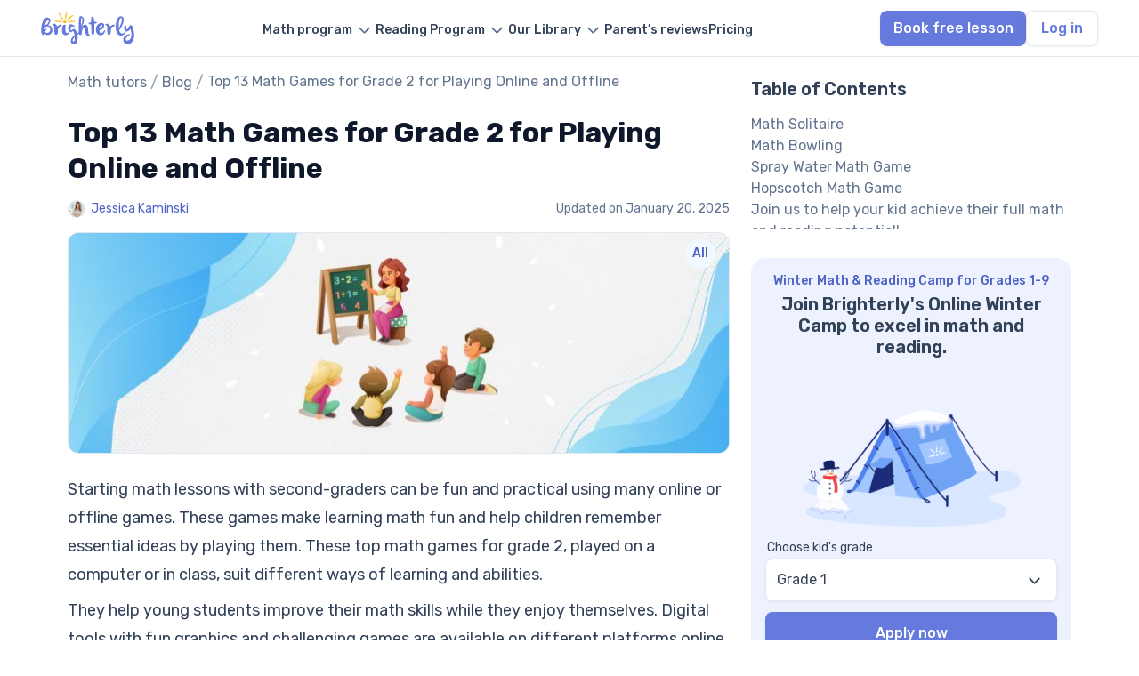

--- FILE ---
content_type: text/html; charset=utf-8
request_url: https://brighterly.com/blog/math-games-for-grade-2/
body_size: 28322
content:
<!doctype html>
<html lang="en-US">
<head>
    <meta charset="UTF-8">
    <meta name="viewport" content="width=device-width, initial-scale=1">
    <meta name="facebook-domain-verification" content="f39usid8b97x7jk6bxk15v03bjxqu5"/>
        <link rel="profile" href="https://gmpg.org/xfn/11">
        <meta name='robots' content='index, follow, max-image-preview:large, max-snippet:-1, max-video-preview:-1' />

	<!-- This site is optimized with the Yoast SEO plugin v24.0 - https://yoast.com/wordpress/plugins/seo/ -->
	<title>Math Games for Grade 2: Outdoor, Indoor, and Online Activities</title>
	<meta name="description" content="Check these 13 math games for grade 2 to help your children refine their math skills at home, outdoors, and online." />
	<link rel="canonical" href="https://brighterly.com/blog/math-games-for-grade-2/" />
	<meta property="og:locale" content="en_US" />
	<meta property="og:type" content="article" />
	<meta property="og:title" content="Math Games for Grade 2: Outdoor, Indoor, and Online Activities" />
	<meta property="og:description" content="Check these 13 math games for grade 2 to help your children refine their math skills at home, outdoors, and online." />
	<meta property="og:url" content="https://brighterly.com/blog/math-games-for-grade-2/" />
	<meta property="og:site_name" content="Brighterly Blog" />
	<meta property="article:publisher" content="https://www.facebook.com/Brighterly/" />
	<meta property="article:published_time" content="2022-07-21T10:29:26+00:00" />
	<meta property="article:modified_time" content="2025-01-20T17:42:42+00:00" />
	<meta property="og:image" content="https://brighterly.com/wp-content/uploads/2022/06/22-Math-Games-for-Grade-2.jpg" />
	<meta property="og:image:width" content="1500" />
	<meta property="og:image:height" content="500" />
	<meta property="og:image:type" content="image/jpeg" />
	<meta name="author" content="Jessica Kaminski" />
	<meta name="twitter:card" content="summary_large_image" />
	<meta name="twitter:creator" content="@brighterly" />
	<meta name="twitter:site" content="@brighterly" />
	<meta name="twitter:label1" content="Written by" />
	<meta name="twitter:data1" content="Jessica Kaminski" />
	<meta name="twitter:label2" content="Est. reading time" />
	<meta name="twitter:data2" content="13 minutes" />
	<script type="application/ld+json" class="yoast-schema-graph">{"@context":"https://schema.org","@graph":[{"@type":"Article","@id":"https://brighterly.com/blog/math-games-for-grade-2/#article","isPartOf":{"@id":"https://brighterly.com/blog/math-games-for-grade-2/"},"author":{"@id":"https://brighterly.com/#/schema/person/f5a91a8b0389f0007cd74ce271ef0f75"},"headline":"Top 13 Math Games for Grade 2 for Playing Online and Offline","datePublished":"2022-07-21T10:29:26+00:00","dateModified":"2025-01-20T17:42:42+00:00","mainEntityOfPage":{"@id":"https://brighterly.com/blog/math-games-for-grade-2/"},"wordCount":2506,"publisher":{"@id":"https://brighterly.com/blog/#organization"},"image":{"@id":"https://brighterly.com/blog/math-games-for-grade-2/#primaryimage"},"thumbnailUrl":"https://brighterly.com/wp-content/uploads/2022/06/22-Math-Games-for-Grade-2.jpg","articleSection":["All","Parenting","Teaching"],"inLanguage":"en-US","articleBody":"Starting math lessons with second-graders can be fun and practical using many online or offline games. These games make learning math fun and help children remember essential ideas by playing them. These top math games for grade 2, played on a computer or in class, suit different ways of learning and abilities. \r\nThey help young students improve their math skills while they enjoy themselves. Digital tools with fun graphics and challenging games are available on different platforms online. But if you prefer doing things the old-fashioned way, board games that help kids learn by doing things offline also exist. \r\nThese options ensure students can enjoy learning math both on the internet and away from it - teaching them number ideas well without making it too dull or hard to handle. Indeed, little kids love playing. So why not make their education more fascinating with fun games? Check these math games for second-graders.\r\nMath Solitaire\r\nIt would help to get a deck of playing cards for this game. Skip face cards – you will need only pip ones. Put all cards face down. Then, place a card in the center of the table. Let it be 9. Then, ask your kid (kids) to draw three cards.\r\nAfterward, ask them to add/subtract from a value of their card to match the card in the center of the table. You can introduce a few modifications if your kid has practiced the base game enough. Let kids multiply the value of their card by the value of the center card. This game develops counting, addition, subtraction, and multiplication skills.\r\nMath Bowling\r\n\r\nThis game is super fun; you can play it outdoors and indoors. Ideally, it would help if you played it with a bowling ball and pins. But you can go with these supplies instead:\r\n\r\n\tA ball (volleyball or soccer-sized and preferably quite heavy)\r\n\tTen bottles or aluminum cans to represent bowling pins\r\n\tA waterproof marker\r\n\r\nHere is how to play:\r\n\r\n\tMark ten pins with random numbers.\r\n\tThrow the ball to strike pins.\r\n\tThe game implies a few math challenges you can come up with to practice math skills:\r\n\r\n&nbsp;\r\n\r\n\tChallenge 1 – strike the most significant number.\r\n\tChallenge 2 – Hit the smallest number.\r\n\tChallenge 3 – strike numbers within a specific range.\r\n\r\nThis game develops addition skills, rote counting, and skip counting.\r\nSpray Water Math Game\r\n\r\nThis is one of the funniest 2nd grade math games to help your kids stay fresh and wet on hot summer days. It’s also a helpful addition to math practice during the holidays to keep math skills sharp.\r\nFor this game, you need:\r\n\r\n\tA pair of dice.\r\n\tSpray water bottles or spray guns.\r\n\r\nIt is a game for two players with spray guns. The idea is to throw the dice and add up the numbers. Then, kids shoot each other with spray guns/bottles as many times as the dice show. You can make it a turn game. Thus, player one throws the dice and shoots player two. Then, player two sprays water at player one.\r\nHopscotch Math Game\r\n\r\nHopscotch is an excellent chance to work on math agility and balancing skills. It would help if you only had chalk to play with. Draw hopscotch on the floor. Number it from 1 to 10, 20, or 30. Then, practice the following math skills:\r\n\r\n\tSkip jumping by 2 to refine counting skills.\r\n\tOdd and even jumping to strengthen the knowledge of odd and even numbers.\r\n\tCapture the Flag Math Game\r\n\tCapturing the flag is a fun outdoor activity, but it’s usually about the fastest kids. Who runs better wins.\r\n\r\nA little math twist can make this team game even more thrilling. The game involves two teams, three players each. You must develop at least 12 math problems – six for each team. The idea is to make children solve math problems to reach the flag.\r\nFor this, you need to set the flag in a neutral zone equal to the two teams’ stations. The teams can move forward only if they solve math equations. The team wins if they solve enough equations to reach the flag.\r\nYou can adjust this game to practice one or several math operations.\r\n[shortcodeCta]\r\nMath Salute\r\nMath Salute is a fun guessing game that involves numbered cards. It requires two players.\r\nHere is the idea: two players sit in front of each other. Each player draws a card face down and sticks it to their forehead face up. They don’t know the value of their card. The other player, however, sees the value of the opposite player’s card.\r\nThey should make a math problem so that its answer is the value of the opposite player’s card. The other player should guess their card value by solving the math problem. You can ask kids to practice simple math equations – addition and subtraction.\r\nYou will need help adjusting this game to multiplication as the card values are too small for most multiplication problems taught in the second grade. But if your children are far ahead of the curriculum, they can play this game to multiply, subtract, or add decimals.\r\nMath Scavenger Hunt\r\n\r\nWith this game, you will occupy children for the whole day. Here is the idea: children should find and collect objects around the garden that match the weight and size parameters you give them.\r\nFor instance, you ask them to find objects that match:\r\n\r\n\tLength – four inches/10.16 cm.\r\n\tWeight – 20 ounces/ 500 grams.\r\n\r\nYou can play with dimensional parameters like width, length, and height. Children can find objects that match the parameters approximately.\r\nIt’s an excellent chance to practice measurement units, conversions between imperial and metric measurement systems, and decimals. For this game, you need rulers and portable weights.\r\nToy Car Race\r\nThe toy car race is yet another chance to practice measurements at home. For this game, you need at least two toy cars for two players and two measuring tapes. Here is the idea: kids run toy cars and measure the ride length.\r\nThis game helps children practice length units and understand the fundamentals of physics – cars run faster and for longer if you push them harder.\r\n[shortcodeCta]\r\nHot Potato Math Ball Game\r\nIt is a fun game to play in class or with children at home. For this game, you need:\r\n\r\n\tA waterproof marker.\r\n\tDuct tape or masking tape.\r\n\tGet a beach ball and draw equations on its surface. Mask the equations with a tape.\r\n\r\nThe idea is to pass a ball among children. Once a child gets the ball, they can peel the tape off and answer the math problem. You can reward children with sweets for correct answers.\r\n2st-Grade Math Games and Apps\r\nThese days, kids spend a lot of time playing video games on desktop or mobile devices. These 2nd grade games offer math brain teasers for kids, sophisticated rewards, captivating plots, and immersive gameplay features that attract children far better than board games.\r\nSometimes, little fellows become reluctant to do homework, anticipating playing their favorite video games. The good news is that so many dedicated math games 2nd grade complement learning while entertaining children simultaneously. Check these best digital games for 2nd graders.\r\nMarble Math Junior\r\n\r\nMarble Math Junior is a math game for children aged 5-8. Kids move through game levels by collecting marbles and solving various math equations. Children have to act swiftly to avoid obstacles and collect points. Check the gameplay features below.\r\nMultiple Math Concepts Taught\r\nThe game features three levels with activities you can toggle at any time. Select math skills your child needs to work on and start the game. Marble Math Junior teaches the following math skills:\r\n\r\n\tGeometric shapes.\r\n\tAddition, subtraction, and multiplication up to one hundred\r\n\tTime, I was telling.\r\n\tFractions.\r\n\tMoney.\r\n\tNumber values.\r\n\r\nInteractive Gameplay\r\nThe game tracks your device’s orientation sensors. You can roll, move up and down, rotate, and incline your device to move the game pawn through obstacles on the screen. Drag the character pawn to move it across the game level and collect marbles.\r\nCross-Platform Support\r\nThe game is available on iOS and Android devices. Your kids can play the game without an internet connection, anywhere, at any time.\r\nMystery Math Museum\r\nWebsite\r\nMystery Math Museum is one of the best immersive 2nd grade learning games on Apple devices. A player should go to the mysterious museum and help a little ghost find and rescue lost dragonflies. Check the game features below.\r\nMath-Driven Gameplay\r\nPlayers should find dragonflies across eight museums dedicated to:\r\n\r\n\tWild West.\r\n\tSports.\r\n\tArts.\r\n\tHistory of the ancient world.\r\n\tDinosaurs.\r\n\tVehicles.\r\n\tAerospace.\r\n\tMusic.\r\n\r\nEach abandoned museum has many rooms to unlock. Kids should solve math equations to walk across the museums and find dragonflies. Additionally, kids will encounter entertaining characters during their adventures.\r\nThe exploration-based gameplay centers around four arithmetic operations and number representations (like those in dice).\r\nReal World Museums\r\nThe game is called a museum for a good reason – it teaches kids the world around them. The little ones can discover history, arts, biology, and more. It’s not just about math.\r\nMultiple User Accounts Supported\r\nThe game can host unlimited user accounts with custom settings and game progress data sets. If you’re a parent of two or three, your kids can play this game on a single device.\r\n[shortcodeCta]\r\nMath Game Time\r\nWebsite\r\nMath Game Time is an educational website that features math for 2nd graders games, videos, and worksheets for the PreK-7 math curriculum. Thus, it will match your second-grader’s knowledge and skills perfectly. Check what features this resource offers.\r\nFree Math Games for 2nd Graders\r\nMath Game Time has a clean, convenient layout with math game grade 2 categorized by grade and subject. You can choose from games dedicated to math operations, measurements, place values, geometric shapes, etc.\r\nWe suggest that kids play free 2nd grade math games on the desktop for the best user experience.\r\nMath Videos and Worksheets\r\nAdditionally, Math Game Time offers dozens of educational videos and fun math worksheets to practice numeric skills. You can access learning resources on the platform for free.\r\nProdigy Math\r\nWebsite\r\nProdigy Math is an adaptable 2D fantasy game that tailors math difficulty to student capabilities. It features a vast fantasy world where children win battles, collect pets, and complete immersive quests while practicing math skills. Check the features below.\r\nMonthly Progress Reports\r\nThe game collects user activity, in-game statistics, and math performance indicators to generate detailed reports for parents and teachers. You can receive monthly reports in your inbox to check how your kid gets better at math.\r\nOnline Environment\r\nProdigy Math has a multiplayer mode that allows children to cooperate online, which adds to retention and better math focus.\r\nHow Much Does Prodigy Math Cost?\r\nProdigy math is entirely free for parents, students, and teachers. You can create an account and access a parent dashboard at any time.\r\nSplashLearn\r\nSplashLearn is a great online learning site for second-graders that helps with school needs. It gives many math games for grade 2 to learn from. The fun math games help students learn and practice different concepts playfully. The system teaches grade 2 math step by step, ensuring everyone understands it well.\r\nSplashLearn adjusts how challenging each task is based on what each person learns. This makes the way someone learns particularly for them. The pretty screen and fun-like things make math enjoyable, encouraging students to get excited about learning. Parents and teachers can use SplashLearn's tracker tools to watch how much kids learn. This helps them find things that need more work, making it a big help in teaching math skills to second-graders.\r\nABCmouse\r\nABCmouse provides a complete learning place with fun math games, especially for second graders. ABCmouse has an extensive list of things to do. It includes fun math activities for 2nd grade suitable for their age, making learning enjoyable. The website contains many math ideas, ensuring kids learn different skills needed for their school level. ABCmouse's mix of 2nd grade math activities with a more extensive plan helps kids understand how math fits into everyday life.\r\nIn addition to math games, ABCmouse provides a planned learning method. The platform's fun system encourages kids to explore and be curious, making math a pleasure for young students. ABCmouse can be used by parents and teachers to see a child's progress. It helps students understand math ideas better and assists them in doing well academically.\r\nCool Math 4 Kids\r\nCool Math 4 Kids is a website that makes learning math games enjoyable for kids, including second-grade students. The site has many games that help to improve and develop basic math skills. The games are made with bright pictures and fun situations, making learning a happy time for young kids. Cool Math for Kids balances fun and learning. It offers a place where kids can practice math ideas without stress.\r\nThe site has many second-grade math subjects, ranging from simple addition and subtracting to more challenging problem-solving. Cool Math 4 Kids helps kids learn by themselves as they go through the games one after another at their speed. Parents and teachers can use the platform to help with classroom lessons. This will ensure that second-graders learn basic math ideas in a fun, engaging way.\r\nIXL Math\r\nIXL Math is an excellent online learning tool with math games for different school levels, like second grade. The site offers many fun activities for learning math ideas. IXL Math makes sure that every student gets a unique learning experience. It changes the difficulty of questions according to how good each person is at math. This changeability lets second-graders progress as they can, strengthening their understanding of essential math abilities.\r\nThe site's wide range of topics, like adding, subtracting, and more, all match the second-grade learning rules. IXL Math also uses real-time feedback. This helps students learn from their errors and strengthens correct problem-solving strategies. Parents and teachers can use IXL Math to watch a child's growth. It helps them find the areas that need more focus, making it helpful for learning math skills more deeply.\r\nYou need to pick online math games for second-graders carefully. You should see if they help learning, match what schools teach, and give each kid their unique way of learning. These platforms have a mix of these things, making them essential tools for boosting math skills excitingly and actively.\r\nConclusion\r\nMath activity for grade 2 helps children focus on boring math skills to learn with notebooks and worksheets. You can diversify children’s learning activities by mixing outdoor, indoor, and online math games. However, note that math games are complementary activities that can’t substitute face-to-face learning with a professional teacher.\r\nThat’s why you can address Brighterly to enroll your kid in the second-grade math course. Your child will learn math with gamified activities and play lessons that show how math works in the real world. Math tutors at Brighterly combine theory, assessment, and game-based math lessons to increase children’s retention and interest in the subject."},{"@type":"WebPage","@id":"https://brighterly.com/blog/math-games-for-grade-2/","url":"https://brighterly.com/blog/math-games-for-grade-2/","name":"Math Games for Grade 2: Outdoor, Indoor, and Online Activities","isPartOf":{"@id":"https://brighterly.com/blog/#website"},"primaryImageOfPage":{"@id":"https://brighterly.com/blog/math-games-for-grade-2/#primaryimage"},"image":{"@id":"https://brighterly.com/blog/math-games-for-grade-2/#primaryimage"},"thumbnailUrl":"https://brighterly.com/wp-content/uploads/2022/06/22-Math-Games-for-Grade-2.jpg","datePublished":"2022-07-21T10:29:26+00:00","dateModified":"2025-01-20T17:42:42+00:00","description":"Check these 13 math games for grade 2 to help your children refine their math skills at home, outdoors, and online.","inLanguage":"en-US","potentialAction":[{"@type":"ReadAction","target":["https://brighterly.com/blog/math-games-for-grade-2/"]}]},{"@type":"ImageObject","inLanguage":"en-US","@id":"https://brighterly.com/blog/math-games-for-grade-2/#primaryimage","url":"https://brighterly.com/wp-content/uploads/2022/06/22-Math-Games-for-Grade-2.jpg","contentUrl":"https://brighterly.com/wp-content/uploads/2022/06/22-Math-Games-for-Grade-2.jpg","width":1500,"height":500,"caption":"Top 13 Math Games for Grade 2 for Playing Online and Offline"},{"@type":"BreadcrumbList","@id":"https://brighterly.com/blog/math-games-for-grade-2/#breadcrumb","itemListElement":[{"@type":"ListItem","position":1,"name":"Math tutors","item":"https://brighterly.com/"},{"@type":"ListItem","position":2,"name":"Blog","item":"https://brighterly.com/blog/"},{"@type":"ListItem","position":3,"name":"Top 13 Math Games for Grade 2 for Playing Online and Offline"}]},{"@type":"WebSite","@id":"https://brighterly.com/blog/#website","url":"https://brighterly.com/blog/","name":"Brighterly Blog","description":"Math Tutoring","publisher":{"@id":"https://brighterly.com/blog/#organization"},"potentialAction":[{"@type":"SearchAction","target":{"@type":"EntryPoint","urlTemplate":"https://brighterly.com/?s={search_term_string}"},"query-input":{"@type":"PropertyValueSpecification","valueRequired":true,"valueName":"search_term_string"}}],"inLanguage":"en-US"},{"@type":"Organization","@id":"https://brighterly.com/blog/#organization","name":"Brighterly","alternateName":"Brighterly LLC","url":"https://brighterly.com/blog/","logo":{"@type":"ImageObject","inLanguage":"en-US","@id":"https://brighterly.com/#/schema/logo/image/","url":"https://brighterly.com/wp-content/uploads/2024/09/logo.svg","contentUrl":"https://brighterly.com/wp-content/uploads/2024/09/logo.svg","caption":"Brighterly"},"image":{"@id":"https://brighterly.com/#/schema/logo/image/"},"sameAs":["https://www.facebook.com/Brighterly/","https://x.com/brighterly","https://www.instagram.com/brighterly_school/","https://www.linkedin.com/company/brighterly","https://www.tiktok.com/@brighterly.com","https://www.pinterest.com/brighterly/","https://www.globenewswire.com/news-release/2022/04/22/2427494/0/en/Brighterly-Makes-a-Leap-Forward-in-Education-Delivering-Math-for-Kids-Through-Edutainment.html","https://hessunacademy.com/brighterly-review/","https://getprospect.com/business-directory/brighterly","https://www.wikidata.org/wiki/Q126896036"]},{"@type":"Person","@id":"https://brighterly.com/#/schema/person/f5a91a8b0389f0007cd74ce271ef0f75","name":"Jessica Kaminski","image":{"@type":"ImageObject","inLanguage":"en-US","@id":"https://brighterly.com/#/schema/person/image/","url":"https://secure.gravatar.com/avatar/839531d0faa3e6efb8d874dd74a8e530?s=96&d=mm&r=g","contentUrl":"https://secure.gravatar.com/avatar/839531d0faa3e6efb8d874dd74a8e530?s=96&d=mm&r=g","caption":"Jessica Kaminski"},"description":"Jessica Kaminski is one of the very first certified math tutors at Brighterly. She has over 10 years of experience as a tutor for children.\r\nEducation and professional skills\r\nJessica graduated with a Bachelor of Science (BS) in Mathematics in 2009 and a Master's degree in Mathematics from the University of Ostrava in 2012.\r\nShe completed a Master's program in Mathematics that focused on both theoretical and applied math principles. This program was designed to deepen students' understanding and knowledge of math, covering a wide range of topics from pure mathematics to applied science that intersect with computer sciences.\r\nJessica's experience before Brighterly\r\nJessica's experience began as a Middle School Mathematics Teacher at PragueTutors (a platform for tutoring math and science) from 2013 to 2016.\r\nAfterwards, she was a Mathematics Science Tutor for over 4 years in the 1-on-1 online format for students in grades 1-8 from across the United States.\r\nThis experience was pivotal in Jessica's career. It helped her understand primary students’ goals and pain points and thus hone her many tutoring techniques, thanks to which her students succeeded in turning in their homework assignments on-time, tackling more challenging topics, and so on.\r\nMath expert and author Jessica believes that incorporating an interactive approach to learning math can not only help kids understand complex topics faster but also results in your child falling in love with math.\r\nJessica was a Curriculum Consultant in 2021 at GAME ON - an educational nonprofit organization. Her special expertise helped her organize educational projects for children in an interactive, play-based format. Jessica is convinced that the greatest outcomes can be achieved in the format of a game by implementing interactive classes.\r\nCurrent activities and approach to students\r\nJessica is currently a math tutor at Brighterly and is the author of a dozen Brighterly blog articles that are useful for children and their parents. She always brings her special approach to teaching and to writing educational content.\r\nJessica’s activities are not just a career, but a calling\r\nPeople often ask Jessica about her work: why she made this choice in her life, why math, and tutoring children? When answering, she always recalls a well-known quote:\r\n\r\nThrough authoring Brighterly blog articles and her involvement in child psychology, homeschooling, and curriculum consultation for schools and EdTech websites, Jessica’s  expanded her impact beyond the classroom.\r\nHer approach is rooted in making math accessible and enjoyable so that every learner can grasp complex concepts and apply them in their lives.","url":"https://brighterly.com/editorial-team/author/jessica-kaminski/"}]}</script>
	<!-- / Yoast SEO plugin. -->


<link rel='dns-prefetch' href='//kit.fontawesome.com' />
<meta property="og:updated_time" content="2025-01-20T17:42:42+00:00" />
<style id='classic-theme-styles-inline-css' type='text/css'>
/*! This file is auto-generated */
.wp-block-button__link{color:#fff;background-color:#32373c;border-radius:9999px;box-shadow:none;text-decoration:none;padding:calc(.667em + 2px) calc(1.333em + 2px);font-size:1.125em}.wp-block-file__button{background:#32373c;color:#fff;text-decoration:none}
</style>
<style id='global-styles-inline-css' type='text/css'>
body{--wp--preset--color--black: #000000;--wp--preset--color--cyan-bluish-gray: #abb8c3;--wp--preset--color--white: #ffffff;--wp--preset--color--pale-pink: #f78da7;--wp--preset--color--vivid-red: #cf2e2e;--wp--preset--color--luminous-vivid-orange: #ff6900;--wp--preset--color--luminous-vivid-amber: #fcb900;--wp--preset--color--light-green-cyan: #7bdcb5;--wp--preset--color--vivid-green-cyan: #00d084;--wp--preset--color--pale-cyan-blue: #8ed1fc;--wp--preset--color--vivid-cyan-blue: #0693e3;--wp--preset--color--vivid-purple: #9b51e0;--wp--preset--gradient--vivid-cyan-blue-to-vivid-purple: linear-gradient(135deg,rgba(6,147,227,1) 0%,rgb(155,81,224) 100%);--wp--preset--gradient--light-green-cyan-to-vivid-green-cyan: linear-gradient(135deg,rgb(122,220,180) 0%,rgb(0,208,130) 100%);--wp--preset--gradient--luminous-vivid-amber-to-luminous-vivid-orange: linear-gradient(135deg,rgba(252,185,0,1) 0%,rgba(255,105,0,1) 100%);--wp--preset--gradient--luminous-vivid-orange-to-vivid-red: linear-gradient(135deg,rgba(255,105,0,1) 0%,rgb(207,46,46) 100%);--wp--preset--gradient--very-light-gray-to-cyan-bluish-gray: linear-gradient(135deg,rgb(238,238,238) 0%,rgb(169,184,195) 100%);--wp--preset--gradient--cool-to-warm-spectrum: linear-gradient(135deg,rgb(74,234,220) 0%,rgb(151,120,209) 20%,rgb(207,42,186) 40%,rgb(238,44,130) 60%,rgb(251,105,98) 80%,rgb(254,248,76) 100%);--wp--preset--gradient--blush-light-purple: linear-gradient(135deg,rgb(255,206,236) 0%,rgb(152,150,240) 100%);--wp--preset--gradient--blush-bordeaux: linear-gradient(135deg,rgb(254,205,165) 0%,rgb(254,45,45) 50%,rgb(107,0,62) 100%);--wp--preset--gradient--luminous-dusk: linear-gradient(135deg,rgb(255,203,112) 0%,rgb(199,81,192) 50%,rgb(65,88,208) 100%);--wp--preset--gradient--pale-ocean: linear-gradient(135deg,rgb(255,245,203) 0%,rgb(182,227,212) 50%,rgb(51,167,181) 100%);--wp--preset--gradient--electric-grass: linear-gradient(135deg,rgb(202,248,128) 0%,rgb(113,206,126) 100%);--wp--preset--gradient--midnight: linear-gradient(135deg,rgb(2,3,129) 0%,rgb(40,116,252) 100%);--wp--preset--font-size--small: 13px;--wp--preset--font-size--medium: 20px;--wp--preset--font-size--large: 36px;--wp--preset--font-size--x-large: 42px;--wp--preset--spacing--20: 0.44rem;--wp--preset--spacing--30: 0.67rem;--wp--preset--spacing--40: 1rem;--wp--preset--spacing--50: 1.5rem;--wp--preset--spacing--60: 2.25rem;--wp--preset--spacing--70: 3.38rem;--wp--preset--spacing--80: 5.06rem;--wp--preset--shadow--natural: 6px 6px 9px rgba(0, 0, 0, 0.2);--wp--preset--shadow--deep: 12px 12px 50px rgba(0, 0, 0, 0.4);--wp--preset--shadow--sharp: 6px 6px 0px rgba(0, 0, 0, 0.2);--wp--preset--shadow--outlined: 6px 6px 0px -3px rgba(255, 255, 255, 1), 6px 6px rgba(0, 0, 0, 1);--wp--preset--shadow--crisp: 6px 6px 0px rgba(0, 0, 0, 1);}:where(.is-layout-flex){gap: 0.5em;}:where(.is-layout-grid){gap: 0.5em;}body .is-layout-flow > .alignleft{float: left;margin-inline-start: 0;margin-inline-end: 2em;}body .is-layout-flow > .alignright{float: right;margin-inline-start: 2em;margin-inline-end: 0;}body .is-layout-flow > .aligncenter{margin-left: auto !important;margin-right: auto !important;}body .is-layout-constrained > .alignleft{float: left;margin-inline-start: 0;margin-inline-end: 2em;}body .is-layout-constrained > .alignright{float: right;margin-inline-start: 2em;margin-inline-end: 0;}body .is-layout-constrained > .aligncenter{margin-left: auto !important;margin-right: auto !important;}body .is-layout-constrained > :where(:not(.alignleft):not(.alignright):not(.alignfull)){max-width: var(--wp--style--global--content-size);margin-left: auto !important;margin-right: auto !important;}body .is-layout-constrained > .alignwide{max-width: var(--wp--style--global--wide-size);}body .is-layout-flex{display: flex;}body .is-layout-flex{flex-wrap: wrap;align-items: center;}body .is-layout-flex > *{margin: 0;}body .is-layout-grid{display: grid;}body .is-layout-grid > *{margin: 0;}:where(.wp-block-columns.is-layout-flex){gap: 2em;}:where(.wp-block-columns.is-layout-grid){gap: 2em;}:where(.wp-block-post-template.is-layout-flex){gap: 1.25em;}:where(.wp-block-post-template.is-layout-grid){gap: 1.25em;}.has-black-color{color: var(--wp--preset--color--black) !important;}.has-cyan-bluish-gray-color{color: var(--wp--preset--color--cyan-bluish-gray) !important;}.has-white-color{color: var(--wp--preset--color--white) !important;}.has-pale-pink-color{color: var(--wp--preset--color--pale-pink) !important;}.has-vivid-red-color{color: var(--wp--preset--color--vivid-red) !important;}.has-luminous-vivid-orange-color{color: var(--wp--preset--color--luminous-vivid-orange) !important;}.has-luminous-vivid-amber-color{color: var(--wp--preset--color--luminous-vivid-amber) !important;}.has-light-green-cyan-color{color: var(--wp--preset--color--light-green-cyan) !important;}.has-vivid-green-cyan-color{color: var(--wp--preset--color--vivid-green-cyan) !important;}.has-pale-cyan-blue-color{color: var(--wp--preset--color--pale-cyan-blue) !important;}.has-vivid-cyan-blue-color{color: var(--wp--preset--color--vivid-cyan-blue) !important;}.has-vivid-purple-color{color: var(--wp--preset--color--vivid-purple) !important;}.has-black-background-color{background-color: var(--wp--preset--color--black) !important;}.has-cyan-bluish-gray-background-color{background-color: var(--wp--preset--color--cyan-bluish-gray) !important;}.has-white-background-color{background-color: var(--wp--preset--color--white) !important;}.has-pale-pink-background-color{background-color: var(--wp--preset--color--pale-pink) !important;}.has-vivid-red-background-color{background-color: var(--wp--preset--color--vivid-red) !important;}.has-luminous-vivid-orange-background-color{background-color: var(--wp--preset--color--luminous-vivid-orange) !important;}.has-luminous-vivid-amber-background-color{background-color: var(--wp--preset--color--luminous-vivid-amber) !important;}.has-light-green-cyan-background-color{background-color: var(--wp--preset--color--light-green-cyan) !important;}.has-vivid-green-cyan-background-color{background-color: var(--wp--preset--color--vivid-green-cyan) !important;}.has-pale-cyan-blue-background-color{background-color: var(--wp--preset--color--pale-cyan-blue) !important;}.has-vivid-cyan-blue-background-color{background-color: var(--wp--preset--color--vivid-cyan-blue) !important;}.has-vivid-purple-background-color{background-color: var(--wp--preset--color--vivid-purple) !important;}.has-black-border-color{border-color: var(--wp--preset--color--black) !important;}.has-cyan-bluish-gray-border-color{border-color: var(--wp--preset--color--cyan-bluish-gray) !important;}.has-white-border-color{border-color: var(--wp--preset--color--white) !important;}.has-pale-pink-border-color{border-color: var(--wp--preset--color--pale-pink) !important;}.has-vivid-red-border-color{border-color: var(--wp--preset--color--vivid-red) !important;}.has-luminous-vivid-orange-border-color{border-color: var(--wp--preset--color--luminous-vivid-orange) !important;}.has-luminous-vivid-amber-border-color{border-color: var(--wp--preset--color--luminous-vivid-amber) !important;}.has-light-green-cyan-border-color{border-color: var(--wp--preset--color--light-green-cyan) !important;}.has-vivid-green-cyan-border-color{border-color: var(--wp--preset--color--vivid-green-cyan) !important;}.has-pale-cyan-blue-border-color{border-color: var(--wp--preset--color--pale-cyan-blue) !important;}.has-vivid-cyan-blue-border-color{border-color: var(--wp--preset--color--vivid-cyan-blue) !important;}.has-vivid-purple-border-color{border-color: var(--wp--preset--color--vivid-purple) !important;}.has-vivid-cyan-blue-to-vivid-purple-gradient-background{background: var(--wp--preset--gradient--vivid-cyan-blue-to-vivid-purple) !important;}.has-light-green-cyan-to-vivid-green-cyan-gradient-background{background: var(--wp--preset--gradient--light-green-cyan-to-vivid-green-cyan) !important;}.has-luminous-vivid-amber-to-luminous-vivid-orange-gradient-background{background: var(--wp--preset--gradient--luminous-vivid-amber-to-luminous-vivid-orange) !important;}.has-luminous-vivid-orange-to-vivid-red-gradient-background{background: var(--wp--preset--gradient--luminous-vivid-orange-to-vivid-red) !important;}.has-very-light-gray-to-cyan-bluish-gray-gradient-background{background: var(--wp--preset--gradient--very-light-gray-to-cyan-bluish-gray) !important;}.has-cool-to-warm-spectrum-gradient-background{background: var(--wp--preset--gradient--cool-to-warm-spectrum) !important;}.has-blush-light-purple-gradient-background{background: var(--wp--preset--gradient--blush-light-purple) !important;}.has-blush-bordeaux-gradient-background{background: var(--wp--preset--gradient--blush-bordeaux) !important;}.has-luminous-dusk-gradient-background{background: var(--wp--preset--gradient--luminous-dusk) !important;}.has-pale-ocean-gradient-background{background: var(--wp--preset--gradient--pale-ocean) !important;}.has-electric-grass-gradient-background{background: var(--wp--preset--gradient--electric-grass) !important;}.has-midnight-gradient-background{background: var(--wp--preset--gradient--midnight) !important;}.has-small-font-size{font-size: var(--wp--preset--font-size--small) !important;}.has-medium-font-size{font-size: var(--wp--preset--font-size--medium) !important;}.has-large-font-size{font-size: var(--wp--preset--font-size--large) !important;}.has-x-large-font-size{font-size: var(--wp--preset--font-size--x-large) !important;}
.wp-block-navigation a:where(:not(.wp-element-button)){color: inherit;}
:where(.wp-block-post-template.is-layout-flex){gap: 1.25em;}:where(.wp-block-post-template.is-layout-grid){gap: 1.25em;}
:where(.wp-block-columns.is-layout-flex){gap: 2em;}:where(.wp-block-columns.is-layout-grid){gap: 2em;}
.wp-block-pullquote{font-size: 1.5em;line-height: 1.6;}
</style>
<link rel='stylesheet' id='contact-form-7-css' href='https://brighterly.com/wp-content/plugins/contact-form-7/includes/css/styles.css?ver=5.9.8' type='text/css' media='all' />
<link rel='stylesheet' id='quiz-maker-css' href='https://brighterly.com/wp-content/plugins/quiz-maker/public/css/quiz-maker-public.css?ver=8.7.9.100' type='text/css' media='all' />
<link rel='stylesheet' id='font-css' href='https://brighterly.com/wp-content/themes/brighterly/src/assets/fonts/font.css?ver=6.5' type='text/css' media='all' />
<link rel='stylesheet' id='blog-single-css' href='https://brighterly.com/wp-content/themes/brighterly/public/assets/css/blog-single.BXJkauED.css' type='text/css' media='all' />
<script defer crossorigin="anonymous" type="text/javascript" src="https://kit.fontawesome.com/454718cc59.js" id="font-awesome-official-js"></script>
<link rel="icon" href="https://brighterly.com/wp-content/uploads/2023/05/favicon.png" sizes="32x32" />
<link rel="icon" href="https://brighterly.com/wp-content/uploads/2023/05/favicon.png" sizes="192x192" />
<link rel="apple-touch-icon" href="https://brighterly.com/wp-content/uploads/2023/05/favicon.png" />
<meta name="msapplication-TileImage" content="https://brighterly.com/wp-content/uploads/2023/05/favicon.png" />
    
    <link rel="shortcut icon" type="image/png" href="/wp-content/uploads/2023/05/favicon.png">
    <link rel="icon" type="image/png" href="/wp-content/uploads/2023/05/favicon-192x192-1.png" sizes="192x192">
    <link rel="apple-touch-icon" href="/wp-content/uploads/2023/05/favicon-180x180-1.png" sizes="180x180">
    <link rel="preconnect" href="https://fonts.googleapis.com">
    <link rel="preconnect" href="https://fonts.gstatic.com" crossorigin>
    <link href="https://fonts.googleapis.com/css2?family=Rubik:ital,wght@0,300..900;1,300..900&display=swap" rel="stylesheet">
    <meta name="msapplication-TileImage" content="https://brighterly.com/wp-content/uploads/2023/03/favicon.png"/>
</head>

<body class="post-template-default single single-post postid-3189 single-format-standard wp-custom-logo">


<header
        class="header    white">

    <div class="container header-row">
        <div class="header-row__logo">
            <a href="/">
                <img src="https://brighterly.com/wp-content/uploads/2024/09/logo.svg" alt="Brighterly math tutors" class="header-logo" width="105" height="40">            </a>
            <div class="header-row__mobile">
                                    <a id="quiz-btn" class="btn header-row__quiz-btn btn-event" data-page="Top 13 Math Games for Grade 2 for Playing Online and Offline"
                       href="https://land.brighterly.com/registration-quiz?utm_source=seo&utm_medium=header&utm_campaign=book_free_lesson">
                        Book free lesson                    </a>
                                <div id="burger" class="header-row__burger">
                    <div class="header-row__burger-box">
                        <span></span>
                        <span></span>
                        <span></span>
                    </div>
                </div>
            </div>
        </div>



        <div id="mobile-menu" class="header-row__menu">
            <ul id="menu-header-new" data-section="Header" class="menu"><li class='header__menu menu-item menu-item-type-post_type menu-item-object-page menu-item-has-children'><a href="https://brighterly.com/math-program/"><span class="menu-text">Math program</span></a>
<ul class="sub-menu">
<li class='disable header__sub-menu header__no-active menu-item menu-item-type-custom menu-item-object-custom menu-item-has-children'><a href="/"><span class="menu-text">Math tutors by grade</span></a>
	<ul class="sub-menu">
<li class='header__sub-sub-menu menu-item menu-item-type-post_type menu-item-object-page'><a href="https://brighterly.com/1st-grade-math/"><span class="menu-text">1st grade math tutor</span></a></li><li class='header__sub-sub-menu menu-item menu-item-type-post_type menu-item-object-page'><a href="https://brighterly.com/2nd-grade-math/"><span class="menu-text">2nd grade math tutor</span></a></li><li class='header__sub-sub-menu menu-item menu-item-type-post_type menu-item-object-page'><a href="https://brighterly.com/3rd-grade-math/"><span class="menu-text">3rd grade math tutor</span></a></li><li class='header__sub-sub-menu menu-item menu-item-type-post_type menu-item-object-page'><a href="https://brighterly.com/4th-grade-math/"><span class="menu-text">4th grade math tutor</span></a></li><li class='header__sub-sub-menu menu-item menu-item-type-post_type menu-item-object-page'><a href="https://brighterly.com/5th-grade-math/"><span class="menu-text">5th grade math tutor</span></a></li><li class='header__sub-sub-menu menu-item menu-item-type-post_type menu-item-object-page'><a href="https://brighterly.com/6th-grade-math/"><span class="menu-text">6th grade math tutor</span></a></li><li class='header__sub-sub-menu menu-item menu-item-type-post_type menu-item-object-page'><a href="https://brighterly.com/7th-grade-math/"><span class="menu-text">7th grade math tutor</span></a></li><li class='header__sub-sub-menu menu-item menu-item-type-post_type menu-item-object-page'><a href="https://brighterly.com/8th-grade-math/"><span class="menu-text">8th grade math tutor</span></a></li><li class='header__sub-sub-menu menu-item menu-item-type-post_type menu-item-object-page'><a href="https://brighterly.com/9th-grade-math/"><span class="menu-text">9th grade math tutor</span></a></li><li class='header__sub-sub-menu header__see-all  menu-item menu-item-type-custom menu-item-object-custom'><a href="/math-program/"><span class="menu-text">See all</span></a></li>	</ul>
</li><li class='header__sub-menu menu-item menu-item-type-post_type menu-item-object-page menu-item-has-children'><a href="https://brighterly.com/math-program/"><span class="menu-text">Math programs</span></a>
	<ul class="sub-menu">
<li class='header__sub-sub-menu menu-item menu-item-type-post_type menu-item-object-page'><a href="https://brighterly.com/math-courses/"><span class="menu-text">Online math classes</span></a></li><li class='header__sub-sub-menu menu-item menu-item-type-post_type menu-item-object-page'><a href="https://brighterly.com/homeschool-math/"><span class="menu-text">Homeschool math online</span></a></li><li class='header__sub-sub-menu menu-item menu-item-type-post_type menu-item-object-page'><a href="https://brighterly.com/after-school-math-program/"><span class="menu-text">Afterschool math program</span></a></li><li class='header__sub-sub-menu menu-item menu-item-type-post_type menu-item-object-page'><a href="https://brighterly.com/scholarship/"><span class="menu-text">Scholarship program</span></a></li><li class='header__sub-sub-menu menu-item menu-item-type-post_type menu-item-object-page'><a href="https://brighterly.com/math-homework-help/"><span class="menu-text">Math homework help</span></a></li>	</ul>
</li></ul>
</li><li class='header__menu menu-item menu-item-type-post_type menu-item-object-page menu-item-has-children'><a href="https://brighterly.com/reading-program/"><span class="menu-text">Reading Program</span></a>
<ul class="sub-menu">
<li class='disable header__sub-menu header__no-active menu-item menu-item-type-custom menu-item-object-custom menu-item-has-children'><a href="/"><span class="menu-text">Reading tutor by grade</span></a>
	<ul class="sub-menu">
<li class='header__sub-sub-menu menu-item menu-item-type-post_type menu-item-object-page'><a href="https://brighterly.com/1st-grade-reading/"><span class="menu-text">1st grade reading tutor</span></a></li><li class='header__sub-sub-menu menu-item menu-item-type-post_type menu-item-object-page'><a href="https://brighterly.com/2nd-grade-reading/"><span class="menu-text">2nd grade reading tutor</span></a></li><li class='header__sub-sub-menu menu-item menu-item-type-post_type menu-item-object-page'><a href="https://brighterly.com/3rd-grade-reading/"><span class="menu-text">3rd Grade Reading Tutors</span></a></li><li class='header__sub-sub-menu menu-item menu-item-type-post_type menu-item-object-page'><a href="https://brighterly.com/4th-grade-reading/"><span class="menu-text">4th Grade Reading Tutors</span></a></li><li class='header__sub-sub-menu menu-item menu-item-type-post_type menu-item-object-page'><a href="https://brighterly.com/5th-grade-reading/"><span class="menu-text">5th Grade Reading Tutors</span></a></li><li class='header__sub-sub-menu menu-item menu-item-type-post_type menu-item-object-page'><a href="https://brighterly.com/6th-grade-reading/"><span class="menu-text">6th Grade Reading Tutors</span></a></li><li class='header__sub-sub-menu menu-item menu-item-type-post_type menu-item-object-page'><a href="https://brighterly.com/7th-grade-reading/"><span class="menu-text">7th Grade Reading Tutors</span></a></li><li class='header__sub-sub-menu menu-item menu-item-type-post_type menu-item-object-page'><a href="https://brighterly.com/8th-grade-reading/"><span class="menu-text">8th Grade Reading Tutors</span></a></li><li class='header__sub-sub-menu menu-item menu-item-type-post_type menu-item-object-page'><a href="https://brighterly.com/9th-grade-reading/"><span class="menu-text">9th Grade Reading Tutors</span></a></li><li class='header__sub-sub-menu header__see-all  menu-item menu-item-type-custom menu-item-object-custom'><a href="/reading-program/"><span class="menu-text">See all</span></a></li>	</ul>
</li><li class='disable header__sub-menu header__no-active menu-item menu-item-type-custom menu-item-object-custom menu-item-has-children'><span class="menu-item-text">
                            <span class="menu-text">Reading program</span>
                         </span>
	<ul class="sub-menu">
<li class='header__sub-sub-menu menu-item menu-item-type-post_type menu-item-object-page'><a href="https://brighterly.com/reading-comprehension/"><span class="menu-text">Reading comprehension</span></a></li><li class='header__sub-sub-menu menu-item menu-item-type-post_type menu-item-object-page'><a href="https://brighterly.com/homeschool-reading-program/"><span class="menu-text">Homeschool reading program</span></a></li><li class='header__sub-sub-menu menu-item menu-item-type-post_type menu-item-object-page'><a href="https://brighterly.com/online-writing-classes/"><span class="menu-text">Online writing classes</span></a></li>	</ul>
</li></ul>
</li><li class='header__no-active header__menu header__center menu-item menu-item-type-custom menu-item-object-custom menu-item-has-children'><a href="/"><span class="menu-text">Our Library</span></a>
<ul class="sub-menu">
<li class='header__sub-menu menu-item menu-item-type-post_type menu-item-object-page menu-item-has-children'><a href="https://brighterly.com/worksheets/"><span class="menu-text">Math worksheets</span></a>
	<ul class="sub-menu">
<li class='header__sub-sub-menu menu-item menu-item-type-taxonomy menu-item-object-worksheets_cat'><a href="https://brighterly.com/worksheets/1st-grade-math-worksheets/"><span class="menu-text">1st grade worksheet</span></a></li><li class='header__sub-sub-menu menu-item menu-item-type-taxonomy menu-item-object-worksheets_cat'><a href="https://brighterly.com/worksheets/2nd-grade-math-worksheets/"><span class="menu-text">2nd grade worksheet</span></a></li><li class='header__sub-sub-menu menu-item menu-item-type-taxonomy menu-item-object-worksheets_cat'><a href="https://brighterly.com/worksheets/3rd-grade-math-worksheets/"><span class="menu-text">3rd grade worksheet</span></a></li><li class='header__sub-sub-menu menu-item menu-item-type-taxonomy menu-item-object-worksheets_cat'><a href="https://brighterly.com/worksheets/4th-grade-math-worksheets/"><span class="menu-text">4th grade worksheet</span></a></li><li class='header__sub-sub-menu menu-item menu-item-type-taxonomy menu-item-object-worksheets_cat'><a href="https://brighterly.com/worksheets/5th-grade-math-worksheets/"><span class="menu-text">5th grade worksheet</span></a></li><li class='header__sub-sub-menu menu-item menu-item-type-taxonomy menu-item-object-worksheets_cat'><a href="https://brighterly.com/worksheets/6th-grade-math-worksheets/"><span class="menu-text">6th grade worksheet</span></a></li><li class='header__sub-sub-menu menu-item menu-item-type-taxonomy menu-item-object-worksheets_cat'><a href="https://brighterly.com/worksheets/7th-grade-math-worksheets/"><span class="menu-text">7th grade worksheet</span></a></li><li class='header__sub-sub-menu menu-item menu-item-type-taxonomy menu-item-object-worksheets_cat'><a href="https://brighterly.com/worksheets/8th-grade-math-worksheets/"><span class="menu-text">8th grade worksheet</span></a></li><li class='header__sub-sub-menu menu-item menu-item-type-custom menu-item-object-custom'><a href="/worksheets/9th-grade-math-worksheets/"><span class="menu-text">9th grade worksheet</span></a></li><li class='header__sub-sub-menu header__see-all  menu-item menu-item-type-custom menu-item-object-custom'><a href="/worksheets/"><span class="menu-text">See all</span></a></li>	</ul>
</li><li class='header__sub-menu menu-item menu-item-type-post_type menu-item-object-page menu-item-has-children'><a href="https://brighterly.com/reading-worksheets/"><span class="menu-text">Reading worksheets</span></a>
	<ul class="sub-menu">
<li class='header__sub-sub-menu menu-item menu-item-type-taxonomy menu-item-object-reading_worksheets_cat'><a href="https://brighterly.com/reading-worksheets/1st-grade-reading-worksheets/"><span class="menu-text">1st grade worksheet</span></a></li><li class='header__sub-sub-menu menu-item menu-item-type-taxonomy menu-item-object-reading_worksheets_cat'><a href="https://brighterly.com/reading-worksheets/2nd-grade-reading-worksheets/"><span class="menu-text">2nd grade worksheet</span></a></li><li class='header__sub-sub-menu menu-item menu-item-type-taxonomy menu-item-object-reading_worksheets_cat'><a href="https://brighterly.com/reading-worksheets/3rd-grade-reading-worksheets/"><span class="menu-text">3rd grade worksheet</span></a></li><li class='header__sub-sub-menu menu-item menu-item-type-taxonomy menu-item-object-reading_worksheets_cat'><a href="https://brighterly.com/reading-worksheets/4th-grade-reading-worksheets/"><span class="menu-text">4th grade worksheet</span></a></li><li class='header__sub-sub-menu menu-item menu-item-type-taxonomy menu-item-object-reading_worksheets_cat'><a href="https://brighterly.com/reading-worksheets/5th-grade-reading-worksheets/"><span class="menu-text">5th grade worksheet</span></a></li><li class='header__sub-sub-menu menu-item menu-item-type-taxonomy menu-item-object-reading_worksheets_cat'><a href="https://brighterly.com/reading-worksheets/6th-grade-reading-worksheets/"><span class="menu-text">6th grade worksheet</span></a></li><li class='header__sub-sub-menu menu-item menu-item-type-taxonomy menu-item-object-reading_worksheets_cat'><a href="https://brighterly.com/reading-worksheets/7th-grade-reading-worksheets/"><span class="menu-text">7th grade worksheet</span></a></li><li class='header__sub-sub-menu menu-item menu-item-type-taxonomy menu-item-object-reading_worksheets_cat'><a href="https://brighterly.com/reading-worksheets/8th-grade-reading-worksheets/"><span class="menu-text">8th grade worksheet</span></a></li><li class='header__sub-sub-menu menu-item menu-item-type-taxonomy menu-item-object-reading_worksheets_cat'><a href="https://brighterly.com/reading-worksheets/9th-grade-reading-worksheets/"><span class="menu-text">9th grade worksheet</span></a></li><li class='header__sub-sub-menu header__see-all  menu-item menu-item-type-custom menu-item-object-custom'><a href="/reading-worksheets/"><span class="menu-text">See all</span></a></li>	</ul>
</li><li class='disable header__sub-menu menu-item menu-item-type-custom menu-item-object-custom menu-item-has-children'><a href="/"><span class="menu-text">Resources</span></a>
	<ul class="sub-menu">
<li class='header__sub-sub-menu menu-item menu-item-type-post_type menu-item-object-page current_page_parent'><a href="https://brighterly.com/blog/"><span class="menu-text">Blog</span></a></li><li class='header__sub-sub-menu menu-item menu-item-type-custom menu-item-object-custom'><a href="/math/"><span class="menu-text">Knowledge base</span></a></li><li class='header__sub-sub-menu menu-item menu-item-type-custom menu-item-object-custom'><a href="/questions/"><span class="menu-text">Math questions</span></a></li><li class='header__sub-sub-menu menu-item menu-item-type-custom menu-item-object-custom'><a href="/math-test/"><span class="menu-text">Math tests</span></a></li><li class='header__sub-sub-menu menu-item menu-item-type-custom menu-item-object-custom'><a href="/reading-test/"><span class="menu-text">Reading tests</span></a></li>	</ul>
</li></ul>
</li><li class='header__menu menu-item menu-item-type-post_type menu-item-object-page'><a href="https://brighterly.com/brighterly-reviews/"><span class="menu-text">Parent’s reviews</span></a></li><li class='header__menu menu-item menu-item-type-post_type menu-item-object-page'><a href="https://brighterly.com/pricing/"><span class="menu-text">Pricing</span></a></li></ul>


            <div class="header-row__buttons">
                                    <a class="btn header-row__quiz-btn btn-event" data-page="Top 13 Math Games for Grade 2 for Playing Online and Offline"
                       href="https://land.brighterly.com/registration-quiz?utm_source=seo&utm_medium=header&utm_campaign=book_free_lesson">
                        Book free lesson                    </a>
                                    <a class="btn-secondary header-row__btn login-event" data-page="Top 13 Math Games for Grade 2 for Playing Online and Offline"
                       href="https://app.brighterly.com/login/?notify_type=wp_login">
                        Log in                    </a>
                            </div>
        </div>
        <div class="header-row__desktop-buttons">
                            <a class="btn header-row__quiz-btn btn-event" data-page="Top 13 Math Games for Grade 2 for Playing Online and Offline"
                   href="https://land.brighterly.com/registration-quiz?utm_source=seo&utm_medium=header&utm_campaign=book_free_lesson">
                    Book free lesson                </a>
                            <a class="btn-secondary header-row__btn login-event" data-page="Top 13 Math Games for Grade 2 for Playing Online and Offline"
                   href="https://app.brighterly.com/login/?notify_type=wp_login">
                    Log in                </a>
                    </div>
    </div>
</header>
<main
        id="main"
        class="brighterly"
        data-debug="enabled"
        data-cl-id="pyhh7whwpd"
        data-cl-enabled="enabled"
>
    <article class="content single-content">
                <div class="container-narrow">
            <div class="content-box">

                <ul class="single-content-breadcrumb breadcrumb">
                    <li class="breadcrumb-item home-item">
                        <a href="/">Math tutors</a>
                    </li>
                    <li class="separator">
                        /
                    </li>
                    <li class="breadcrumb-item">
                        <a href="/blog/">Blog</a>
                    </li>
                    <li class="separator">
                        /
                    </li>
                    <li class="breadcrumb-item">
                        <span>Top 13 Math Games for Grade 2 for Playing Online and Offline</span>
                    </li>
                </ul>

                <h1 class="content-box__title title">Top 13 Math Games for Grade 2 for Playing Online and Offline</h1>

                <div class="single-content-info">
                    <div class="review-box">
                                                                                    <div class="mini-author">
                                                                            <img
                                                src="https://brighterly.com/wp-content/uploads/2024/06/Jessica-Kaminski-150x150.jpg"
                                                class="mini-author__img"
                                                alt="Author Jessica Kaminski"
                                                loading="lazy"
                                        >
                                                                        <a href="https://brighterly.com/editorial-team/author/jessica-kaminski/" class="mini-author__name">Jessica Kaminski</a>
                                </div>
                                                                        </div>
                    <div class="date-box">
                                                <p class="date"><span class="date-title">Updated on</span> January 20, 2025</p>
                    </div>
                </div>

                <div class="single-content-img">
                                            <a href="https://brighterly.com/blog/all/" class="cat">All</a>
                    <img width="744" height="248" src="https://brighterly.com/wp-content/uploads/2022/06/22-Math-Games-for-Grade-2-744x248.jpg" class="attachment-blog-single-post size-blog-single-post wp-post-image" alt="math games for grade 2" decoding="async" fetchpriority="high" srcset="https://brighterly.com/wp-content/uploads/2022/06/22-Math-Games-for-Grade-2-744x248.jpg 744w,   https://brighterly.com/wp-content/uploads/2022/06/22-Math-Games-for-Grade-2-300x100.jpg 300w,   https://brighterly.com/wp-content/uploads/2022/06/22-Math-Games-for-Grade-2-1024x341.jpg 1024w,   https://brighterly.com/wp-content/uploads/2022/06/22-Math-Games-for-Grade-2-768x256.jpg 768w,   https://brighterly.com/wp-content/uploads/2022/06/22-Math-Games-for-Grade-2-400x133.jpg 400w,   https://brighterly.com/wp-content/uploads/2022/06/22-Math-Games-for-Grade-2.jpg 1500w" sizes="(max-width: 744px) 100vw, 744px" />                </div>
                <div class="mobile">
                    <section id="toc" class="toc">
    <div class="toc-banner">
        <span class="toc-banner__text">Table of Contents</span>
    </div>
    <ul id="toc-list" class="toc-list"/>
</section>
                </div>
                <p>Starting math lessons with second-graders can be fun and practical using many online or offline games. These games make learning math fun and help children remember essential ideas by playing them. These top math games for grade 2, played on a computer or in class, suit different ways of learning and abilities. </p>
<p>They help young students improve their math skills while they enjoy themselves. Digital tools with fun graphics and challenging games are available on different platforms online. But if you prefer doing things the old-fashioned way, board games that help kids learn by doing things offline also exist. </p>
<p>These options ensure students can enjoy learning math both on the internet and away from it &#8211; teaching them number ideas well without making it too dull or hard to handle. Indeed, little kids love playing. So why not make their education more fascinating with fun games? Check these math games for second-graders.</p>
<h3>Math Solitaire</h3>
<p>It would help to get a deck of playing cards for this game. Skip face cards – you will need only pip ones. Put all cards face down. Then, place a card in the center of the table. Let it be 9. Then, ask your kid (kids) to draw three cards.</p>
<p>Afterward, ask them to add/subtract from a value of their card to match the card in the center of the table. You can introduce a few modifications if your kid has practiced the base game enough. Let kids multiply the value of their card by the value of the center card. This game develops counting, addition, subtraction, and multiplication skills.</p>
<h3>Math Bowling</h3>
<p><img decoding="async" class="alignnone size-full wp-image-3194" src="https://brighterly.com/wp-content/uploads/2022/07/bowling.png" alt="Math Bowling" width="1823" srcset="https://brighterly.com/wp-content/uploads/2022/07/bowling.png 1823w,   https://brighterly.com/wp-content/uploads/2022/07/bowling-300x159.png 300w,   https://brighterly.com/wp-content/uploads/2022/07/bowling-1024x544.png 1024w,   https://brighterly.com/wp-content/uploads/2022/07/bowling-768x408.png 768w,   https://brighterly.com/wp-content/uploads/2022/07/bowling-1536x816.png 1536w,   https://brighterly.com/wp-content/uploads/2022/07/bowling-744x395.png 744w,   https://brighterly.com/wp-content/uploads/2022/07/bowling-400x212.png 400w" sizes="(max-width: 1823px) 100vw, 1823px" /></p>
<p>This game is super fun; you can play it outdoors and indoors. Ideally, it would help if you played it with a bowling ball and pins. But you can go with these supplies instead:</p>
<ul>
<li style="font-weight: 400;" aria-level="1">A ball (volleyball or soccer-sized and preferably quite heavy)</li>
<li style="font-weight: 400;" aria-level="1">Ten bottles or aluminum cans to represent bowling pins</li>
<li style="font-weight: 400;" aria-level="1">A waterproof marker</li>
</ul>
<p><i>Here is how to play:</i></p>
<ul>
<li style="font-weight: 400;" aria-level="1">Mark ten pins with random numbers.</li>
<li style="font-weight: 400;" aria-level="1">Throw the ball to strike pins.</li>
<li style="font-weight: 400;" aria-level="1">The game implies a few math challenges you can come up with to practice math skills:</li>
</ul>
<p>&nbsp;</p>
<ul>
<li style="font-weight: 400;" aria-level="1"><i>Challenge 1 – strike the most significant number.</i></li>
<li style="font-weight: 400;" aria-level="1"><i>Challenge 2 – Hit the smallest number.</i></li>
<li style="font-weight: 400;" aria-level="1"><i>Challenge 3 – strike numbers within a specific range.</i></li>
</ul>
<p>This game develops addition skills, rote counting, and skip counting.</p>
<h2>Spray Water Math Game</h2>
<p><img decoding="async" class="alignnone size-full wp-image-3199" src="https://brighterly.com/wp-content/uploads/2022/07/Spray-Water.png" alt="Spray Water Math Game" width="1910" srcset="https://brighterly.com/wp-content/uploads/2022/07/Spray-Water.png 1910w,   https://brighterly.com/wp-content/uploads/2022/07/Spray-Water-300x199.png 300w,   https://brighterly.com/wp-content/uploads/2022/07/Spray-Water-1024x681.png 1024w,   https://brighterly.com/wp-content/uploads/2022/07/Spray-Water-768x511.png 768w,   https://brighterly.com/wp-content/uploads/2022/07/Spray-Water-1536x1021.png 1536w,   https://brighterly.com/wp-content/uploads/2022/07/Spray-Water-744x495.png 744w,   https://brighterly.com/wp-content/uploads/2022/07/Spray-Water-400x266.png 400w" sizes="(max-width: 1910px) 100vw, 1910px" /></p>
<p>This is one of the funniest 2nd grade math games to help your kids stay fresh and wet on hot summer days. It’s also a helpful addition to math practice during the holidays to keep math skills sharp.</p>
<p><i>For this game, you need:</i></p>
<ul>
<li style="font-weight: 400;" aria-level="1">A pair of dice.</li>
<li style="font-weight: 400;" aria-level="1">Spray water bottles or spray guns.</li>
</ul>
<p>It is a game for two players with spray guns. The idea is to throw the dice and add up the numbers. Then, kids shoot each other with spray guns/bottles as many times as the dice show. You can make it a turn game. Thus, player one throws the dice and shoots player two. Then, player two sprays water at player one.</p>
<h3>Hopscotch Math Game</h3>
<p><img decoding="async" class="alignnone size-full wp-image-3195" src="https://brighterly.com/wp-content/uploads/2022/07/Hopscotch.png" alt="Hopscotch Math Game" width="1885" srcset="https://brighterly.com/wp-content/uploads/2022/07/Hopscotch.png 1885w,   https://brighterly.com/wp-content/uploads/2022/07/Hopscotch-300x174.png 300w,   https://brighterly.com/wp-content/uploads/2022/07/Hopscotch-1024x593.png 1024w,   https://brighterly.com/wp-content/uploads/2022/07/Hopscotch-768x445.png 768w,   https://brighterly.com/wp-content/uploads/2022/07/Hopscotch-1536x889.png 1536w,   https://brighterly.com/wp-content/uploads/2022/07/Hopscotch-744x431.png 744w,   https://brighterly.com/wp-content/uploads/2022/07/Hopscotch-400x232.png 400w" sizes="(max-width: 1885px) 100vw, 1885px" /></p>
<p>Hopscotch is an excellent chance to work on math agility and balancing skills. It would help if you only had chalk to play with. Draw hopscotch on the floor. Number it from 1 to 10, 20, or 30. Then, practice the following math skills:</p>
<ul>
<li style="font-weight: 400;" aria-level="1">Skip jumping by 2 to refine counting skills.</li>
<li style="font-weight: 400;" aria-level="1">Odd and even jumping to strengthen the knowledge of odd and even numbers.</li>
<li style="font-weight: 400;" aria-level="1">Capture the Flag Math Game</li>
<li style="font-weight: 400;" aria-level="1">Capturing the flag is a fun outdoor activity, but it’s usually about the fastest kids. Who runs better wins.</li>
</ul>
<p>A little math twist can make this team game even more thrilling. The game involves two teams, three players each. You must develop at least 12 math problems – six for each team. The idea is to make children solve math problems to reach the flag.</p>
<p>For this, you need to set the flag in a neutral zone equal to the two teams’ stations. The teams can move forward only if they solve math equations. The team wins if they solve enough equations to reach the flag.</p>
<p>You can adjust this game to practice one or several math operations.</p>
        <div class="cta-box">
                            <p class="cta-box__subtitle">Math & Reading Camp</p>
                                        <h2 class="cta-box__title title">Join us to help your kid achieve <br> their full math and reading potential!</h2>
                        <img decoding="async" class="cta-box__img" src="https://brighterly.com/wp-content/themes/brighterly/public/assets/img/eugen-form-empty.svg" width="248" height="168" alt=""
                 loading="lazy">
                            <a href="https://app.brighterly.com/booking/quiz15/?utm_source=seo&utm_medium=blog_cta&utm_campaign=lets_start_learning_math?utm_source=seo&utm_medium=post&utm_campaign=start_learning_math" class="cta-box__btn btn">Apply now</a>
                    </div>
    
<h3>Math Salute</h3>
<p>Math Salute is a fun guessing game that involves numbered cards. It requires two players.</p>
<p><i>Here is the idea:</i><i> two players sit in front of each other. Each player draws a card face down and sticks it to their forehead face up. They don’t know the value of their card. The other player, however, sees the value of the opposite player’s card.</i></p>
<p>They should make a math problem so that its answer is the value of the opposite player’s card. The other player should guess their card value by solving the math problem. You can ask kids to practice simple math equations – addition and subtraction.</p>
<p>You will need help adjusting this game to multiplication as the card values are too small for most multiplication problems taught in the second grade. But if your children are far ahead of the curriculum, they can play this game to multiply, subtract, or add decimals.</p>
<h3>Math Scavenger Hunt</h3>
<p><img decoding="async" class="alignnone size-full wp-image-3197" src="https://brighterly.com/wp-content/uploads/2022/07/math-scavenger.png" alt="Math Scavenger Hunt" width="733" srcset="https://brighterly.com/wp-content/uploads/2022/07/math-scavenger.png 733w,   https://brighterly.com/wp-content/uploads/2022/07/math-scavenger-300x298.png 300w,   https://brighterly.com/wp-content/uploads/2022/07/math-scavenger-150x150.png 150w,   https://brighterly.com/wp-content/uploads/2022/07/math-scavenger-400x397.png 400w" sizes="(max-width: 733px) 100vw, 733px" /></p>
<p>With this game, you will occupy children for the whole day. Here is the idea: children should find and collect objects around the garden that match the weight and size parameters you give them.</p>
<p>For instance, you ask them to find objects that match:</p>
<ul>
<li style="font-weight: 400;" aria-level="1">Length – four inches/10.16 cm.</li>
<li style="font-weight: 400;" aria-level="1">Weight – 20 ounces/ 500 grams.</li>
</ul>
<p>You can play with dimensional parameters like width, length, and height. Children can find objects that match the parameters approximately.</p>
<p>It’s an excellent chance to practice measurement units, conversions between imperial and metric measurement systems, and decimals. For this game, you need rulers and portable weights.</p>
<h3>Toy Car Race</h3>
<p>The toy car race is yet another chance to practice measurements at home. For this game, you need at least two toy cars for two players and two measuring tapes. Here is the idea: kids run toy cars and measure the ride length.</p>
<p>This game helps children practice length units and understand the fundamentals of physics – cars run faster and for longer if you push them harder.</p>
        <div class="cta-box">
                            <p class="cta-box__subtitle">Math & Reading Camp</p>
                                        <h2 class="cta-box__title title">Join us to help your kid achieve <br> their full math and reading potential!</h2>
                        <img decoding="async" class="cta-box__img" src="https://brighterly.com/wp-content/themes/brighterly/public/assets/img/eugen-form-empty.svg" width="248" height="168" alt=""
                 loading="lazy">
                            <a href="https://app.brighterly.com/booking/quiz15/?utm_source=seo&utm_medium=blog_cta&utm_campaign=lets_start_learning_math?utm_source=seo&utm_medium=post&utm_campaign=start_learning_math" class="cta-box__btn btn">Apply now</a>
                    </div>
    
<h3>Hot Potato Math Ball Game</h3>
<p>It is a fun game to play in class or with children at home. For this game, you need:</p>
<ul>
<li style="font-weight: 400;" aria-level="1">A waterproof marker.</li>
<li style="font-weight: 400;" aria-level="1">Duct tape or masking tape.</li>
<li style="font-weight: 400;" aria-level="1">Get a beach ball and draw equations on its surface. Mask the equations with a tape.</li>
</ul>
<p>The idea is to pass a ball among children. Once a child gets the ball, they can peel the tape off and answer the math problem. You can reward children with sweets for correct answers.</p>
<h2>2st-Grade Math Games and Apps</h2>
<p>These days, kids spend a lot of time playing video games on desktop or mobile devices. These 2nd grade games offer <a href="https://brighterly.com/blog/math-brain-teasers-for-kids/">math brain teasers for kids</a>, sophisticated rewards, captivating plots, and immersive gameplay features that attract children far better than board games.</p>
<p>Sometimes, little fellows become reluctant to do homework, anticipating playing their favorite video games. The good news is that so many dedicated math games 2nd grade complement learning while entertaining children simultaneously. Check these best digital games for 2nd graders.</p>
<h3>Marble Math Junior</h3>
<p><img decoding="async" class="alignnone size-full wp-image-3196" src="https://brighterly.com/wp-content/uploads/2022/07/marble-math.png" alt="Marble Math Junior" width="1184" srcset="https://brighterly.com/wp-content/uploads/2022/07/marble-math.png 1184w,   https://brighterly.com/wp-content/uploads/2022/07/marble-math-300x200.png 300w,   https://brighterly.com/wp-content/uploads/2022/07/marble-math-1024x682.png 1024w,   https://brighterly.com/wp-content/uploads/2022/07/marble-math-768x512.png 768w,   https://brighterly.com/wp-content/uploads/2022/07/marble-math-744x496.png 744w,   https://brighterly.com/wp-content/uploads/2022/07/marble-math-400x267.png 400w" sizes="(max-width: 1184px) 100vw, 1184px" /></p>
<p>Marble Math Junior is a math game for children aged 5-8. Kids move through game levels by collecting marbles and solving various math equations. Children have to act swiftly to avoid obstacles and collect points. Check the gameplay features below.</p>
<h3>Multiple Math Concepts Taught</h3>
<p><i>The game features three levels with activities you can toggle at any time. Select math skills your child needs to work on and start the game. Marble Math Junior teaches the following math skills:</i></p>
<ul>
<li style="font-weight: 400;" aria-level="1">Geometric shapes.</li>
<li style="font-weight: 400;" aria-level="1">Addition, subtraction, and multiplication up to one hundred</li>
<li style="font-weight: 400;" aria-level="1">Time, I was telling.</li>
<li style="font-weight: 400;" aria-level="1">Fractions.</li>
<li style="font-weight: 400;" aria-level="1">Money.</li>
<li style="font-weight: 400;" aria-level="1">Number values.</li>
</ul>
<h3>Interactive Gameplay</h3>
<p>The game tracks your device’s orientation sensors. You can roll, move up and down, rotate, and incline your device to move the game pawn through obstacles on the screen. Drag the character pawn to move it across the game level and collect marbles.</p>
<h3>Cross-Platform Support</h3>
<p>The game is available on iOS and Android devices. Your kids can play the game without an internet connection, anywhere, at any time.</p>
<h3>Mystery Math Museum</h3>
<p><a href="https://apps.apple.com/us/app/mystery-math-museum/id640754583">Website</a></p>
<p>Mystery Math Museum is one of the best immersive 2nd grade learning games on Apple devices. A player should go to the mysterious museum and help a little ghost find and rescue lost dragonflies. Check the game features below.</p>
<h3>Math-Driven Gameplay</h3>
<p>Players should find dragonflies across eight museums dedicated to:</p>
<ul>
<li style="font-weight: 400;" aria-level="1">Wild West.</li>
<li style="font-weight: 400;" aria-level="1">Sports.</li>
<li style="font-weight: 400;" aria-level="1">Arts.</li>
<li style="font-weight: 400;" aria-level="1">History of the ancient world.</li>
<li style="font-weight: 400;" aria-level="1">Dinosaurs.</li>
<li style="font-weight: 400;" aria-level="1">Vehicles.</li>
<li style="font-weight: 400;" aria-level="1">Aerospace.</li>
<li style="font-weight: 400;" aria-level="1">Music.</li>
</ul>
<p>Each abandoned museum has many rooms to unlock. Kids should solve math equations to walk across the museums and find dragonflies. Additionally, kids will encounter entertaining characters during their adventures.</p>
<p>The exploration-based gameplay centers around four arithmetic operations and number representations (like those in dice).</p>
<h3>Real World Museums</h3>
<p>The game is called a museum for a good reason – it teaches kids the world around them. The little ones can discover history, arts, biology, and more. It’s not just about math.</p>
<h3>Multiple User Accounts Supported</h3>
<p>The game can host unlimited user accounts with custom settings and game progress data sets. If you’re a parent of two or three, your kids can play this game on a single device.</p>
        <div class="cta-box">
                            <p class="cta-box__subtitle">Math & Reading Camp</p>
                                        <h2 class="cta-box__title title">Join us to help your kid achieve <br> their full math and reading potential!</h2>
                        <img decoding="async" class="cta-box__img" src="https://brighterly.com/wp-content/themes/brighterly/public/assets/img/eugen-form-empty.svg" width="248" height="168" alt=""
                 loading="lazy">
                            <a href="https://app.brighterly.com/booking/quiz15/?utm_source=seo&utm_medium=blog_cta&utm_campaign=lets_start_learning_math?utm_source=seo&utm_medium=post&utm_campaign=start_learning_math" class="cta-box__btn btn">Apply now</a>
                    </div>
    
<h3>Math Game Time</h3>
<p><a href="https://www.mathgametime.com/">Website</a></p>
<p>Math Game Time is an educational website that features math for 2nd graders games, videos, and worksheets for the PreK-7 math curriculum. Thus, it will match your second-grader’s knowledge and skills perfectly. Check what features this resource offers.</p>
<h3>Free Math Games for 2nd Graders</h3>
<p>Math Game Time has a clean, convenient layout with math game grade 2 categorized by grade and subject. You can choose from games dedicated to math operations, measurements, place values, geometric shapes, etc.</p>
<p>We suggest that kids play free 2nd grade math games on the desktop for the best user experience.</p>
<h3>Math Videos and Worksheets</h3>
<p>Additionally, Math Game Time offers dozens of educational videos and fun math worksheets to practice numeric skills. You can access learning resources on the platform for free.</p>
<h3>Prodigy Math</h3>
<p><a href="https://play.google.com/store/apps/details?id=com.prodigygame.prodigy&amp;hl=en_US&amp;gl=US">Website</a></p>
<p>Prodigy Math is an adaptable 2D fantasy game that tailors math difficulty to student capabilities. It features a vast fantasy world where children win battles, collect pets, and complete immersive quests while practicing math skills. Check the features below.</p>
<h3>Monthly Progress Reports</h3>
<p>The game collects user activity, in-game statistics, and math performance indicators to generate detailed reports for parents and teachers. You can receive monthly reports in your inbox to check how your kid gets better at math.</p>
<h3>Online Environment</h3>
<p>Prodigy Math has a multiplayer mode that allows children to cooperate online, which adds to retention and better math focus.</p>
<h3>How Much Does Prodigy Math Cost?</h3>
<p>Prodigy math is entirely free for parents, students, and teachers. You can create an account and access a parent dashboard at any time.</p>
<h3>SplashLearn</h3>
<p>SplashLearn is a great online learning site for second-graders that helps with school needs. It gives many math games for grade 2 to learn from. The fun math games help students learn and practice different concepts playfully. The system teaches grade 2 math step by step, ensuring everyone understands it well.</p>
<p>SplashLearn adjusts how challenging each task is based on what each person learns. This makes the way someone learns particularly for them. The pretty screen and fun-like things make math enjoyable, encouraging students to get excited about learning. Parents and teachers can use SplashLearn&#8217;s tracker tools to watch how much kids learn. This helps them find things that need more work, making it a big help in teaching math skills to second-graders.</p>
<h3>ABCmouse</h3>
<p>ABCmouse provides a complete learning place with fun math games, especially for second graders. ABCmouse has an extensive list of things to do. It includes fun math activities for 2nd grade suitable for their age, making learning enjoyable. The website contains many math ideas, ensuring kids learn different skills needed for their school level. ABCmouse&#8217;s mix of 2nd grade math activities with a more extensive plan helps kids understand how math fits into everyday life.</p>
<p>In addition to math games, ABCmouse provides a planned learning method. The platform&#8217;s fun system encourages kids to explore and be curious, making math a pleasure for young students. ABCmouse can be used by parents and teachers to see a child&#8217;s progress. It helps students understand math ideas better and assists them in doing well academically.</p>
<h3>Cool Math 4 Kids</h3>
<p>Cool Math 4 Kids is a website that makes learning math games enjoyable for kids, including second-grade students. The site has many games that help to improve and develop basic math skills. The games are made with bright pictures and fun situations, making learning a happy time for young kids. Cool Math for Kids balances fun and learning. It offers a place where kids can practice math ideas without stress.</p>
<p>The site has many second-grade math subjects, ranging from simple addition and subtracting to more challenging problem-solving. Cool Math 4 Kids helps kids learn by themselves as they go through the games one after another at their speed. Parents and teachers can use the platform to help with classroom lessons. This will ensure that second-graders learn basic math ideas in a fun, engaging way.</p>
<h3>IXL Math</h3>
<p>IXL Math is an excellent online learning tool with math games for different school levels, like second grade. The site offers many fun activities for learning math ideas. IXL Math makes sure that every student gets a unique learning experience. It changes the difficulty of questions according to how good each person is at math. This changeability lets second-graders progress as they can, strengthening their understanding of essential math abilities.</p>
<p>The site&#8217;s wide range of topics, like adding, subtracting, and more, all match the second-grade learning rules. IXL Math also uses real-time feedback. This helps students learn from their errors and strengthens correct problem-solving strategies. Parents and teachers can use IXL Math to watch a child&#8217;s growth. It helps them find the areas that need more focus, making it helpful for learning math skills more deeply.</p>
<p>You need to pick online math games for second-graders carefully. You should see if they help learning, match what schools teach, and give each kid their unique way of learning. These platforms have a mix of these things, making them essential tools for boosting math skills excitingly and actively.</p>
<h2>Conclusion</h2>
<p>Math activity for grade 2 helps children focus on boring math skills to learn with notebooks and worksheets. You can diversify children’s learning activities by mixing outdoor, indoor, and online math games. However, note that math games are complementary activities that can’t substitute face-to-face learning with a professional teacher.</p>
<p>That’s why you can address Brighterly to enroll your kid in the second-grade math course. Your child will learn math with gamified activities and play lessons that show how math works in the real world. Math tutors at Brighterly combine theory, assessment, and game-based math lessons to increase children’s retention and interest in the subject.</p>

                                    <div class="single-content-author">
                        <div class="single-content-author__info">
                                                            <img src="https://brighterly.com/wp-content/uploads/2024/06/Jessica-Kaminski-150x150.jpg"
                                     class="single-content-author__img"
                                     alt="Author Jessica Kaminski"
                                     loading="lazy"
                                >
                                                        <div class="single-content-author__detail">
                                <div class="name-box">
                                    <div>
                                        <a href="https://brighterly.com/editorial-team/author/jessica-kaminski/" class="name">Jessica Kaminski</a>
                                                                                <div class="count">
                                            86                                            articles                                        </div>
                                                                            </div>
                                                                            <div class="social">
                                                                                            <a href="https://www.facebook.com/profile.php?id=100077006929742" class="social__item" target="_blank" rel="nofollow"><img src="https://brighterly.com/wp-content/uploads/2024/04/facebook-f.svg" alt="https://www.facebook.com/profile.php?id=100077006929742"></a><a href="https://www.linkedin.com/in/jessica-kaminski-math/" class="social__item" target="_blank" rel="nofollow"><img src="https://brighterly.com/wp-content/uploads/2024/04/linkedin.svg" alt="https://www.linkedin.com/in/jessica-kaminski-math/"></a>                                                                                            <a href="mailto:jessica.kaminski@brighterly.com" class="social__item">
                                                    <img src="https://brighterly.com/wp-content/themes/brighterly/public/assets/img/mail.svg" alt="jessica.kaminski@brighterly.com">
                                                </a>
                                                                                    </div>
                                                                    </div>
                            </div>
                        </div>
                        <div class="single-content-author__about"><p>Jessica is a seasoned math tutor with over a decade of experience in the field. With a BSc and Master&#8217;s degree in Mathematics, she enjoys nurturing math geniuses, regardless of their age, grade, and skills. Apart from tutoring, Jessica blogs at Brighterly. She also has experience in child psychology, homeschooling and curriculum consultation for schools and EdTech websites.</p>
</div>
                    </div>
                                <div class="nav">
                    <div class="nav-prev">
    <span class="nav__title">Previous article</span>
    <article id="post-3189" class="post-box">
        <a class="post-box__link" href="https://brighterly.com/blog/math-games/" aria-label="30 Best Math Games for Kids: Online, Classroom, and Outdoor Fun"></a>
        <img src="https://brighterly.com/wp-content/uploads/2022/07/best-math-games-main-360x200.jpg" class="post-box__img" width="360" height="180" alt="Previous Article Image">        <div class="post-box__container">
                            <a href="https://brighterly.com/blog/all/" class="cat">All</a>
                        <span class="title">30 Best Math Games for Kids: Online, Classroom, and Outdoor Fun</span>
            <p class="except">Math is a complex subject that requires loads of mental activity. And to be liked by kids, it should be fun! Check out these simple outdoor, in-class, and online math games to make learning more fun and bring your child back the joy of solving math problems.  Key points Fun math games are a great [&hellip;]</p>
            <div class="additional">
                                    <div class="author">
                                                    <img src="https://brighterly.com/wp-content/uploads/2024/06/Jessica-Kaminski-150x150.jpg"
                                 class="author__img"
                                 alt="Author Jessica Kaminski"
                                 loading="lazy"
                            >
                                                <span class="author__name">Jessica Kaminski</span>
                    </div>
                                <p class="date">Jul 13, 2022</p>
            </div>
        </div>
    </article>
</div>
                    <div class="nav-next">
    <span class="nav__title">Next article</span>
    <article id="post-3189" class="post-box">
        <a class="post-box__link" href="https://brighterly.com/blog/math-games-for-grade-3/" aria-label="Enjoyable Math Games for Grade 3 Students"></a>
        <img src="https://brighterly.com/wp-content/uploads/2022/06/23-Math-Games-for-Grade-3-360x200.jpg" class="post-box__img" width="360" height="180" alt="Previous Article Image">        <div class="post-box__container">
                            <a href="https://brighterly.com/blog/all/" class="cat">All</a>
                        <span class="title">Enjoyable Math Games for Grade 3 Students</span>
            <p class="except">Math is sometimes a challenging subject for kids and adults alike. Math complexity increases as kids get into higher grades, and new topics may confuse a child if they don’t have a solid foundation. By the end of third grade, students should have an understanding of basic math operations, place value, basic geometry, approximation, fractions, [&hellip;]</p>
            <div class="additional">
                                    <div class="author">
                                                    <img src="https://brighterly.com/wp-content/uploads/2024/06/Jessica-Kaminski-150x150.jpg"
                                 class="author__img"
                                 alt="Author Jessica Kaminski"
                                 loading="lazy"
                            >
                                                <span class="author__name">Jessica Kaminski</span>
                    </div>
                                <p class="date">Jul 21, 2022</p>
            </div>
        </div>
    </article>
</div>
                </div>
            </div>
            <div class="sidebar-sticky">
                <div class="desktop">
                    <section id="toc" class="toc">
    <div class="toc-banner">
        <span class="toc-banner__text">Table of Contents</span>
    </div>
    <ul id="toc-list" class="toc-list"/>
</section>
                </div>
            <from class="content-cta">
                        <p class="content-cta__subtitle">Winter Math & Reading Camp for Grades 1-9</p>
                            <p class="content-cta__title">Join Brighterly's Online Winter Camp to excel in math and reading.</p>
                            <img src="https://brighterly.com/wp-content/uploads/2024/12/winter-exit-pop-up-second.png" class="content-cta__image" width="266" height="170" loading="lazy"
                 title="winter-exit-pop-up-second" alt="">
                <ul class="content-cta__items">
                    </ul>
    
    <div class="content-cta__field select" id="content-cta-select-grade">
        <p class="field-border__name">Choose kid's grade</p>
        <div class="field-border">
            <button type="button" class="select__toggle gtm-book-cta-select-grade" name="grade" value="K1"
                    data-select="toggle" data-index="0">Grade 1
            </button>
        </div>
        <div class="select__dropdown">
            <ul class="select__options">
                                    <li class="gtm-book-cta-selected-grade select__option select__option_selected"
                        data-select="option" data-value="K1" data-name="1" data-index="1">
                        Grade 1</li>
                                    <li class="gtm-book-cta-selected-grade select__option"
                        data-select="option" data-value="K2" data-name="2" data-index="2">
                        Grade 2</li>
                                    <li class="gtm-book-cta-selected-grade select__option"
                        data-select="option" data-value="K3" data-name="3" data-index="3">
                        Grade 3</li>
                                    <li class="gtm-book-cta-selected-grade select__option"
                        data-select="option" data-value="K4" data-name="4" data-index="4">
                        Grade 4</li>
                                    <li class="gtm-book-cta-selected-grade select__option"
                        data-select="option" data-value="K5" data-name="5" data-index="5">
                        Grade 5</li>
                                    <li class="gtm-book-cta-selected-grade select__option"
                        data-select="option" data-value="K6" data-name="6" data-index="6">
                        Grade 6</li>
                                    <li class="gtm-book-cta-selected-grade select__option"
                        data-select="option" data-value="K7" data-name="7" data-index="7">
                        Grade 7</li>
                                    <li class="gtm-book-cta-selected-grade select__option"
                        data-select="option" data-value="K8" data-name="8" data-index="8">
                        Grade 8</li>
                            </ul>
        </div>
    </div>
            <input type="hidden" id="brighterly_land_url" value="https://land.brighterly.com/registration-quiz">
                <input type="submit" id="submit-content-cta" class="content-cta__btn btn" value="Apply now"
               data-text="utm_source=seo&utm_medium=sidebar_single_cta&utm_campaign=book_a_free_lesson">
    </from>
<div id="content-strip" class="content-strip">
    <span id="close-strip" class="content-strip__close gtm-strip-close-cta" data-text="Close">
        <img src="https://brighterly.com/wp-content/themes/brighterly/public/assets/img/close.svg" width="24" height="24" alt="image" class="content-strip__close-src">
    </span>
            <p align="center">Winter Math & Reading Camp for Grades 1-9<br>Join our Winter Camp, boost your child's math and reading skills.</p>
                <a href="https://land.brighterly.com/registration-quiz?utm_source=seo&utm_medium=sidebar_single_cta&utm_campaign=book_a_free_lesson" class="btn content-strip__btn">Apply now</a>
    </div>
            </div>
        </div>
    </article>

    <div class="container">
        
    </div>
<div class="popup" id="exit-popup">
    <div class="popup__overlay" id="popup-overlay">
        <div class="popup__wrap">
            <div class="popup__box">
                <span id="close-popup" class="popup__close gtm-exit-popup-close" data-text="Close">
                    <img src="https://brighterly.com/wp-content/themes/brighterly/public/assets/img/popup-close.svg" width="32" height="32" alt="image" class="popup__close-src">
                </span>
                <div class="popup__image">
                                                                <h3 class="popup__subtitle">Winter Math & Reading Camp (1st – 9th Grades)</h3>
                                                                <h2 class="popup__title">Online Winter Math & Reading Camp for Kids</h2>
                                        <img src="https://brighterly.com/wp-content/uploads/2024/12/winter-exit-pop-up-second.png" width="472" height="282" alt="Online Winter Math & Reading Camp for Kids"
                         class="popup__image-src">
                </div>
                <div class="popup__info">
                    <h2 class="popup__info-title">Winter break is the perfect time to</h2>
                    <div class="popup__detail">
                                                    <div class="popup__item">
                                                                    <div class="popup__item-icon">🎓</div>
                                                                                                    <div class="popup__item-text">Master topics that were challenging during the year</div>
                                                            </div>
                                                    <div class="popup__item">
                                                                    <div class="popup__item-icon">🤗</div>
                                                                                                    <div class="popup__item-text">Get ready for standardized tests</div>
                                                            </div>
                                                    <div class="popup__item">
                                                                    <div class="popup__item-icon">💁 </div>
                                                                                                    <div class="popup__item-text">Reinforce strong math and reading skills</div>
                                                            </div>
                                            </div>
                    <a href="https://land.brighterly.com/registration-quiz?utm_source=seo&utm_medium=pop_up&utm_campaign=apply_now" data-query data-page="Top 13 Math Games for Grade 2 for Playing Online and Offline"
                       data-section="Header CTA" class="btn btn-event" data-text="Apply now">Apply now                        <img src="https://brighterly.com/wp-content/themes/brighterly/public/assets/img/arrow-right-reg.svg" class="btn__icon" loading="lazy" alt="Top 13 Math Games for Grade 2 for Playing Online and Offline">
                    </a>
                </div>
            </div>
        </div>
    </div>
</div>
<section class="related">
    <div class="container">
        <h2 class="related-title title">Related posts</h2>
        <div class="related-grid">
            <article id="post-25415" class="post-box">
    <a class="post-box__link" href="https://brighterly.com/blog/hooked-on-phonics-price/" aria-label="Hooked on Phonics Price: Full Guide to Plans"></a>
    <img width="360" height="200" src="https://brighterly.com/wp-content/uploads/2025/10/Hooked-on-Phonics-Price_-Full-Guide-to-Plans-e1759780958745-360x200.png" class="post-box__img wp-post-image" alt="Hooked on Phonics Price: Full Guide to Plans" decoding="async" />    <div class="post-box__container">
                    <a href="https://brighterly.com/blog/all/" class="cat">All</a>
                <h3 class="title">Hooked on Phonics Price: Full Guide to Plans</h3>
        <p class="except">Are you curious about the Hooked on Phonics program and its pricing? This guide breaks down the different plans available, what each one includes, and how to make the most of free lessons, trial offers, and coupons. It will help you understand the Hooked on Phonics cost and decide which subscription best supports a child’s [&hellip;]</p>
        <div class="additional">
                        <div class="author">
                                    <img src="https://brighterly.com/wp-content/uploads/2024/05/new-author-e1715678511789-150x150.png"
                         class="author__img"
                         alt="Author Rachelle Bencio Yu"
                         loading="lazy"
                    >
                                <span class="author__name">Rachelle Bencio Yu</span>
            </div>
                        <p class="date">Oct 06, 2025</p>
        </div>
    </div>
</article>
<article id="post-19013" class="post-box">
    <a class="post-box__link" href="https://brighterly.com/blog/pandemic-learning-loss/" aria-label="Pandemic Learning Loss Statistics 2025-2026: Education Impacts"></a>
    <img width="360" height="200" src="https://brighterly.com/wp-content/uploads/2025/04/pandemic-learning-loss-1-scaled-e1766855515314-360x200.jpg" class="post-box__img wp-post-image" alt="Pandemic Learning Loss Statistics 2025-2026: Education Impacts" decoding="async" />    <div class="post-box__container">
                    <a href="https://brighterly.com/blog/all/" class="cat">All</a>
                <h3 class="title">Pandemic Learning Loss Statistics 2025-2026: Education Impacts</h3>
        <p class="except">The COVID-19 pandemic is behind us, but unfortunately, the pandemic learning loss is still impacting education in the U.S. and globally. In this article, we’ll explore key statistics on this learning loss with exact numbers by state and global regions, talk about 5 negative effects of COVID-19 on education, and more. Key points As of [&hellip;]</p>
        <div class="additional">
                        <div class="author">
                                    <img src="https://brighterly.com/wp-content/uploads/2025/06/Laila-Lico-150x150.jpg"
                         class="author__img"
                         alt="Author Laila A. Lico"
                         loading="lazy"
                    >
                                <span class="author__name">Laila A. Lico</span>
            </div>
                        <p class="date">Apr 29, 2025</p>
        </div>
    </div>
</article>
<article id="post-25951" class="post-box">
    <a class="post-box__link" href="https://brighterly.com/blog/types-of-reading-disabilities/" aria-label="Understanding Types of Reading Disabilities (+Tutor Tips)"></a>
    <img width="360" height="200" src="https://brighterly.com/wp-content/uploads/2025/10/Understanding-Types-of-Reading-Disabilities_1-360x200.jpg" class="post-box__img wp-post-image" alt="Understanding Types of Reading Disabilities (+Tutor Tips)" decoding="async" />    <div class="post-box__container">
                    <a href="https://brighterly.com/blog/all/" class="cat">All</a>
                <h3 class="title">Understanding Types of Reading Disabilities (+Tutor Tips)</h3>
        <p class="except">Reading disabilities, or reading difficulties, are quite common among children of school age. One in five kids experiences such a condition. One common example is dyslexia. You must’ve heard of it.  But what about the reading disorders other than dyslexia? Well, these are things a parent should be aware of and surely not afraid of. [&hellip;]</p>
        <div class="additional">
                        <div class="author">
                                    <img src="https://brighterly.com/wp-content/uploads/2025/06/Marvi-M.-Andres--150x150.png"
                         class="author__img"
                         alt="Author Marvi M. Andres"
                         loading="lazy"
                    >
                                <span class="author__name">Marvi M. Andres</span>
            </div>
                        <p class="date">Oct 11, 2025</p>
        </div>
    </div>
</article>
        </div>
    </div>
</section>
<section class="full-form">
    <div class="container">
        <form class="full-form-box">
                        <h2 class="full-form-box__title">Want your kid to excel in math and reading?</h2>
                        <div class="full-form-box__inputs">
                <div class="full-form-box__field select full-form-select-grade">
                    <p class="field-border__name">Kid’s grade</p>
                    <div class="field-border">
                        <button
                                type="button"
                                class="select__toggle gtm-book-cta-select-grade"
                                name="grade"
                                data-select="toggle"
                                data-index="-1">
                            Select grade
                        </button>
                    </div>
                    <div class="select__dropdown">
                        <ul class="select__options">
                                                            <li class="gtm-book-cta-selected-grade select__option" data-select="option"
                                    data-value="K1" data-name="1" data-index="1">
                                    Grade 1</li>
                                                            <li class="gtm-book-cta-selected-grade select__option" data-select="option"
                                    data-value="K2" data-name="2" data-index="2">
                                    Grade 2</li>
                                                            <li class="gtm-book-cta-selected-grade select__option" data-select="option"
                                    data-value="K3" data-name="3" data-index="3">
                                    Grade 3</li>
                                                            <li class="gtm-book-cta-selected-grade select__option" data-select="option"
                                    data-value="K4" data-name="4" data-index="4">
                                    Grade 4</li>
                                                            <li class="gtm-book-cta-selected-grade select__option" data-select="option"
                                    data-value="K5" data-name="5" data-index="5">
                                    Grade 5</li>
                                                            <li class="gtm-book-cta-selected-grade select__option" data-select="option"
                                    data-value="K6" data-name="6" data-index="6">
                                    Grade 6</li>
                                                            <li class="gtm-book-cta-selected-grade select__option" data-select="option"
                                    data-value="K7" data-name="7" data-index="7">
                                    Grade 7</li>
                                                            <li class="gtm-book-cta-selected-grade select__option" data-select="option"
                                    data-value="K8" data-name="8" data-index="8">
                                    Grade 8</li>
                                                    </ul>
                    </div>
                </div>
                <div class="full-form-box__field field email">
                    <label class="field-border__name">Parent’s email</label>
                    <div class="field-border">
                        <input type="email"
                               name="email"
                               class="gtm-book-cta-email-input email-full-form"
                               placeholder="email@example.com"
                               required>
                        <svg class="icon icon-success" fill="none" height="16" viewBox="0 0 16 16" width="16"
                             xmlns="http://www.w3.org/2000/svg">
                            <path d="m8.00001 1.33334c-3.68 0-6.66667 2.98667-6.66667 6.66667 0 3.67999 2.98667 6.66669 6.66667 6.66669 3.67999 0 6.66669-2.9867 6.66669-6.66669 0-3.68-2.9867-6.66667-6.66669-6.66667zm0 11.99996c-2.94 0-5.33333-2.3933-5.33333-5.33329 0-2.94 2.39333-5.33333 5.33333-5.33333 2.93999 0 5.33329 2.39333 5.33329 5.33333 0 2.93999-2.3933 5.33329-5.33329 5.33329zm3.05999-8.27996-4.39332 4.39334-1.72667-1.72-.94.94 2.66667 2.66662 5.33332-5.33329z"
                                  fill="#00d6a1"/>
                        </svg>
                        <svg class="icon icon-wrong" width="16" height="16" viewBox="0 0 16 16" fill="none"
                             xmlns="http://www.w3.org/2000/svg">
                            <path d="M7.33334 9.99998H8.66668V11.3333H7.33334V9.99998ZM7.33334 4.66665H8.66668V8.66665H7.33334V4.66665ZM7.99334 1.33331C4.31334 1.33331 1.33334 4.31998 1.33334 7.99998C1.33334 11.68 4.31334 14.6666 7.99334 14.6666C11.68 14.6666 14.6667 11.68 14.6667 7.99998C14.6667 4.31998 11.68 1.33331 7.99334 1.33331ZM8.00001 13.3333C5.05334 13.3333 2.66668 10.9466 2.66668 7.99998C2.66668 5.05331 5.05334 2.66665 8.00001 2.66665C10.9467 2.66665 13.3333 5.05331 13.3333 7.99998C13.3333 10.9466 10.9467 13.3333 8.00001 13.3333Z"
                                  fill="#FE825B"/>
                        </svg>
                    </div>
                    <div class="message-success">Successfully sent</div>
                </div>
            </div>
            <input type="hidden" class="full-form-box__url" value="https://land.brighterly.com/registration-quiz">
            <input type="submit" class="full-form-box__btn btn submit-full-form" data-text="utm_source=seo&utm_medium=select_grade_and_email&utm_campaign=book_a_demo_lesson"
                   value="Book a demo lesson">
        </form>
        <img class="full-form__img" src="https://brighterly.com/wp-content/themes/brighterly/public/assets/img/full-form.png" width="325" height="236" alt="Image full form"
             loading="lazy">
    </div>
</section>
</main><!-- #page -->
<footer id="footer" class="footer">
    <div class="container">
                    <div class="footer-top">
                <div class="footer-top__container">
                    <div class="footer-top__box menu">
                                                    <p class="footer-title">Math Tutoring</p>
                        <ul id="menu-math-tutoring" class="footer-menu__list"><li id="menu-item-14001" class="menu-item menu-item-type-post_type menu-item-object-page menu-item-home menu-item-14001"><a href="https://brighterly.com/">Online Math Tutors</a></li>
<li id="menu-item-13046" class="menu-item menu-item-type-post_type menu-item-object-page menu-item-13046"><a href="https://brighterly.com/math-courses/">Online Math Classes</a></li>
<li id="menu-item-20541" class="menu-item menu-item-type-post_type menu-item-object-page menu-item-20541"><a href="https://brighterly.com/summer-math/">Summer Math Camp</a></li>
<li id="menu-item-13048" class="menu-item menu-item-type-custom menu-item-object-custom menu-item-home menu-item-13048"><a href="https://brighterly.com/">Math Help</a></li>
<li id="menu-item-13049" class="menu-item menu-item-type-post_type menu-item-object-page menu-item-13049"><a href="https://brighterly.com/homeschool-math/">Homeschool Math online</a></li>
<li id="menu-item-13050" class="menu-item menu-item-type-post_type menu-item-object-page menu-item-13050"><a href="https://brighterly.com/math-program/">Math Program</a></li>
<li id="menu-item-20542" class="menu-item menu-item-type-post_type menu-item-object-page menu-item-20542"><a href="https://brighterly.com/reading-program/">Reading Program</a></li>
<li id="menu-item-14921" class="menu-item menu-item-type-post_type menu-item-object-page menu-item-14921"><a href="https://brighterly.com/scholarship/">Scholarship program</a></li>
<li id="menu-item-14772" class="menu-item menu-item-type-post_type menu-item-object-page menu-item-14772"><a href="https://brighterly.com/algebra-tutor/">Algebra tutor</a></li>
<li id="menu-item-14771" class="menu-item menu-item-type-post_type menu-item-object-page menu-item-14771"><a href="https://brighterly.com/geometry-tutor/">Geometry tutor</a></li>
<li id="menu-item-15599" class="menu-item menu-item-type-post_type menu-item-object-page menu-item-15599"><a href="https://brighterly.com/middle-school-math-tutors/">Middle school math tutors</a></li>
<li id="menu-item-15600" class="menu-item menu-item-type-post_type menu-item-object-page menu-item-15600"><a href="https://brighterly.com/elementary-math-tutors/">Elementary math tutors</a></li>
<li id="menu-item-25501" class="menu-item menu-item-type-post_type menu-item-object-page menu-item-25501"><a href="https://brighterly.com/math-homework-help/">Math homework help</a></li>
<li id="menu-item-28083" class="menu-item menu-item-type-post_type menu-item-object-page menu-item-28083"><a href="https://brighterly.com/after-school-math-program/">After School Math Program</a></li>
</ul>                    </div>

                    <div class="footer-top__box menu">
                                                    <p class="footer-title">Math tutors by Grade</p>
                                                <ul id="menu-math-tutors-by-grade" class="footer-menu__list"><li class='menu-item menu-item-type-post_type menu-item-object-page'><a href="https://brighterly.com/1st-grade-math/">1st grade math tutor</a></li><li class='menu-item menu-item-type-post_type menu-item-object-page'><a href="https://brighterly.com/2nd-grade-math/">2nd grade math tutor</a></li><li class='menu-item menu-item-type-post_type menu-item-object-page'><a href="https://brighterly.com/3rd-grade-math/">3rd grade math tutor</a></li><li class='menu-item menu-item-type-post_type menu-item-object-page'><a href="https://brighterly.com/4th-grade-math/">4th grade math tutor</a></li><li class='menu-item menu-item-type-post_type menu-item-object-page'><a href="https://brighterly.com/5th-grade-math/">5th grade math tutor</a></li><li class='menu-item menu-item-type-post_type menu-item-object-page'><a href="https://brighterly.com/6th-grade-math/">6th grade math tutor</a></li><li class='menu-item menu-item-type-post_type menu-item-object-page'><a href="https://brighterly.com/7th-grade-math/">7th grade math tutor</a></li><li class='menu-item menu-item-type-post_type menu-item-object-page'><a href="https://brighterly.com/8th-grade-math/">8th grade math tutor</a></li><li class='menu-item menu-item-type-post_type menu-item-object-page'><a href="https://brighterly.com/9th-grade-math/">9th grade math tutor</a></li></ul>                    </div>

                    <div class="footer-top__box menu">
                                                    <p class="footer-title">Free Worksheets</p>
                                                <ul id="menu-free-worksheets" class="footer-menu__list"><li id="menu-item-13075" class="menu-item menu-item-type-post_type menu-item-object-page menu-item-13075"><a href="https://brighterly.com/worksheets/">Math Worksheets</a></li>
<li id="menu-item-12998" class="menu-item menu-item-type-taxonomy menu-item-object-worksheets_cat menu-item-12998"><a href="https://brighterly.com/worksheets/1st-grade-math-worksheets/">1st grade worksheets</a></li>
<li id="menu-item-12999" class="menu-item menu-item-type-taxonomy menu-item-object-worksheets_cat menu-item-12999"><a href="https://brighterly.com/worksheets/2nd-grade-math-worksheets/">2nd grade worksheets</a></li>
<li id="menu-item-13000" class="menu-item menu-item-type-taxonomy menu-item-object-worksheets_cat menu-item-13000"><a href="https://brighterly.com/worksheets/3rd-grade-math-worksheets/">3rd grade worksheets</a></li>
<li id="menu-item-13001" class="menu-item menu-item-type-taxonomy menu-item-object-worksheets_cat menu-item-13001"><a href="https://brighterly.com/worksheets/4th-grade-math-worksheets/">4th grade worksheets</a></li>
<li id="menu-item-13002" class="menu-item menu-item-type-taxonomy menu-item-object-worksheets_cat menu-item-13002"><a href="https://brighterly.com/worksheets/5th-grade-math-worksheets/">5th grade worksheets</a></li>
<li id="menu-item-13003" class="menu-item menu-item-type-taxonomy menu-item-object-worksheets_cat menu-item-13003"><a href="https://brighterly.com/worksheets/6th-grade-math-worksheets/">6th grade worksheets</a></li>
<li id="menu-item-13004" class="menu-item menu-item-type-taxonomy menu-item-object-worksheets_cat menu-item-13004"><a href="https://brighterly.com/worksheets/7th-grade-math-worksheets/">7th grade worksheets</a></li>
<li id="menu-item-13005" class="menu-item menu-item-type-taxonomy menu-item-object-worksheets_cat menu-item-13005"><a href="https://brighterly.com/worksheets/8th-grade-math-worksheets/">8th grade worksheets</a></li>
<li id="menu-item-13008" class="menu-item menu-item-type-taxonomy menu-item-object-worksheets_topic menu-item-13008"><a href="https://brighterly.com/worksheets/addition-worksheets/">Addition Worksheets</a></li>
<li id="menu-item-13089" class="menu-item menu-item-type-taxonomy menu-item-object-worksheets_topic menu-item-13089"><a href="https://brighterly.com/worksheets/algebra-worksheets/">Algebra Worksheets</a></li>
<li id="menu-item-13010" class="menu-item menu-item-type-taxonomy menu-item-object-worksheets_topic menu-item-13010"><a href="https://brighterly.com/worksheets/division-worksheets/">Division Worksheets</a></li>
<li id="menu-item-13011" class="menu-item menu-item-type-taxonomy menu-item-object-worksheets_topic menu-item-13011"><a href="https://brighterly.com/worksheets/fractions-worksheets/">Fractions Worksheets</a></li>
<li id="menu-item-13012" class="menu-item menu-item-type-taxonomy menu-item-object-worksheets_topic menu-item-13012"><a href="https://brighterly.com/worksheets/geometry-worksheets/">Geometry Worksheets</a></li>
<li id="menu-item-13013" class="menu-item menu-item-type-taxonomy menu-item-object-worksheets_topic menu-item-13013"><a href="https://brighterly.com/worksheets/measurement-worksheets/">Measurement Worksheets</a></li>
<li id="menu-item-13014" class="menu-item menu-item-type-taxonomy menu-item-object-worksheets_topic menu-item-13014"><a href="https://brighterly.com/worksheets/money-worksheets/">Money Worksheets</a></li>
<li id="menu-item-13015" class="menu-item menu-item-type-taxonomy menu-item-object-worksheets_topic menu-item-13015"><a href="https://brighterly.com/worksheets/multiplication-worksheets/">Multiplication Worksheets</a></li>
<li id="menu-item-13016" class="menu-item menu-item-type-taxonomy menu-item-object-worksheets_topic menu-item-13016"><a href="https://brighterly.com/worksheets/numbers-worksheets/">Numbers Worksheets</a></li>
<li id="menu-item-13017" class="menu-item menu-item-type-taxonomy menu-item-object-worksheets_topic menu-item-13017"><a href="https://brighterly.com/worksheets/subtraction-worksheets/">Subtraction Worksheets</a></li>
</ul>                    </div>
                </div>

                <div class="footer-top__container">

                    <div class="footer-top__box menu">
                                                    <p class="footer-title">Math Tutors Near Me</p>
                                                <ul id="menu-math-tutors-near-me" class="footer-menu__list"><li id="menu-item-13087" class="menu-item menu-item-type-post_type menu-item-object-page menu-item-13087"><a href="https://brighterly.com/math-tutors-near-me/">Math Tutors Near Me</a></li>
<li id="menu-item-13030" class="menu-item menu-item-type-post_type menu-item-object-page menu-item-13030"><a href="https://brighterly.com/math-tutors-near-me/new-york-city/">Math tutors in New York City</a></li>
<li id="menu-item-13031" class="menu-item menu-item-type-post_type menu-item-object-page menu-item-13031"><a href="https://brighterly.com/math-tutors-near-me/chicago/">Math tutors in Chicago</a></li>
<li id="menu-item-13032" class="menu-item menu-item-type-post_type menu-item-object-page menu-item-13032"><a href="https://brighterly.com/math-tutors-near-me/san-diego/">Math tutors in San Diego</a></li>
<li id="menu-item-13033" class="menu-item menu-item-type-post_type menu-item-object-page menu-item-13033"><a href="https://brighterly.com/math-tutors-near-me/las-vegas/">Math tutors In Las Vegas</a></li>
<li id="menu-item-13034" class="menu-item menu-item-type-post_type menu-item-object-page menu-item-13034"><a href="https://brighterly.com/math-tutors-near-me/los-angeles/">Math tutors in Los Angeles</a></li>
<li id="menu-item-13035" class="menu-item menu-item-type-post_type menu-item-object-page menu-item-13035"><a href="https://brighterly.com/math-tutors-near-me/san-antonio/">Math tutors in San Antonio</a></li>
<li id="menu-item-13036" class="menu-item menu-item-type-post_type menu-item-object-page menu-item-13036"><a href="https://brighterly.com/math-tutors-near-me/atlanta/">Math tutors in Atlanta</a></li>
<li id="menu-item-13037" class="menu-item menu-item-type-post_type menu-item-object-page menu-item-13037"><a href="https://brighterly.com/math-tutors-near-me/houston/">Math tutors in Houston</a></li>
<li id="menu-item-13038" class="menu-item menu-item-type-post_type menu-item-object-page menu-item-13038"><a href="https://brighterly.com/math-tutors-near-me/austin/">Math tutors in Austin</a></li>
</ul>                    </div>

                    <div class="footer-top__column">
                        <div class="footer-top__box menu">
                                                            <p class="footer-title">Company</p>
                                                        <ul id="menu-company" class="footer-menu__list"><li id="menu-item-8910" class="menu-item menu-item-type-post_type menu-item-object-page menu-item-8910"><a href="https://brighterly.com/pricing/">Pricing</a></li>
<li id="menu-item-3039" class="menu-item menu-item-type-post_type menu-item-object-page menu-item-3039"><a href="https://brighterly.com/about-us/">About us</a></li>
<li id="menu-item-3040" class="menu-item menu-item-type-custom menu-item-object-custom menu-item-home menu-item-3040"><a href="https://brighterly.com/#freedemo-section">How it works</a></li>
<li id="menu-item-13039" class="menu-item menu-item-type-custom menu-item-object-custom menu-item-13039"><a href="/editorial-team/">Editorial team</a></li>
</ul>                        </div>

                        <div class="footer-top__box menu">
                                                            <p class="footer-title">Policies</p>
                                                        <ul id="menu-policies" class="footer-menu__list"><li id="menu-item-15372" class="menu-item menu-item-type-post_type menu-item-object-page menu-item-privacy-policy menu-item-15372"><a rel="privacy-policy" href="https://brighterly.com/privacy-policy/">Privacy Policy</a></li>
<li id="menu-item-15371" class="menu-item menu-item-type-post_type menu-item-object-page menu-item-15371"><a href="https://brighterly.com/terms-of-service/">Terms of Service</a></li>
</ul>                        </div>

                        <div class="footer-top__box menu resources">
                                                            <p class="footer-title">Resources</p>
                            
                            <ul id="menu-resources" class="footer-menu__list"><li id="menu-item-3051" class="menu-item menu-item-type-post_type menu-item-object-page current_page_parent menu-item-3051"><a href="https://brighterly.com/blog/">Blog</a></li>
<li id="menu-item-7547" class="menu-item menu-item-type-custom menu-item-object-custom menu-item-7547"><a href="/math/">Knowledge Base</a></li>
<li id="menu-item-13040" class="menu-item menu-item-type-custom menu-item-object-custom menu-item-13040"><a href="/questions/">Questions</a></li>
<li id="menu-item-13041" class="menu-item menu-item-type-custom menu-item-object-custom menu-item-13041"><a href="/math-test/">Math tests</a></li>
<li id="menu-item-21081" class="menu-item menu-item-type-custom menu-item-object-custom menu-item-21081"><a href="/reading-test/">Reading tests</a></li>
<li id="menu-item-13042" class="menu-item menu-item-type-custom menu-item-object-custom menu-item-13042"><a href="/brighterly-reviews/">Reviews</a></li>
</ul>                        </div>

                        <div class="footer-top__box menu contacts mobile">
                            <p class="footer-title">Contacts</p>
                            <div class="footer-menu__list">
                                                                    <a href="mailto:info@brighterly.com">info@brighterly.com</a>
                                                            </div>
                        </div>

                        <div class="footer-top__box menu contacts mobile">
                                                            <p class="footer-title">For partnership inquiries</p>
                                                        <div class="footer-menu__list">
                                                                    <a href="mailto:partnerships@brighterly.com">partnerships@brighterly.com</a>
                                                            </div>
                        </div>
                    </div>
                </div>

                <div class="footer-top__column footer-top__contacts">
                    <div class="footer-top__box pay-method">
                                                    <span class="icon" >
                            <img src="https://brighterly.com/wp-content/uploads/2022/07/mastercard.svg" width="42" height="25" alt="Mastercard" loading="lazy">
                        </span>
                                                    <span class="icon" >
                            <img src="https://brighterly.com/wp-content/uploads/2022/07/visa-logo.svg" width="42" height="25" alt="Visa" loading="lazy">
                        </span>
                                                    <span class="icon" >
                            <img src="https://brighterly.com/wp-content/uploads/2022/07/american-express.svg" width="42" height="25" alt="American Express" loading="lazy">
                        </span>
                                                    <span class="icon" >
                            <img src="https://brighterly.com/wp-content/uploads/2022/07/apple-pay.svg" width="42" height="25" alt="Apple" loading="lazy">
                        </span>
                                                    <span class="icon" >
                            <img src="https://brighterly.com/wp-content/uploads/2022/07/Google-pay.svg" width="42" height="25" alt="Google pay" loading="lazy">
                        </span>
                                                    <span class="icon" >
                            <img src="https://brighterly.com/wp-content/uploads/2022/07/stripe.svg" width="42" height="25" alt="Stripe" loading="lazy">
                        </span>
                                                    <span class="icon" >
                            <img src="https://brighterly.com/wp-content/uploads/2022/07/klarna.svg" width="42" height="25" alt="Klarna" loading="lazy">
                        </span>
                                                    <span class="icon" >
                            <img src="https://brighterly.com/wp-content/uploads/2022/07/sitejabber.svg" width="42" height="25" alt="Sitejabber" loading="lazy">
                        </span>
                                                    <span class="icon" >
                            <img src="https://brighterly.com/wp-content/uploads/2022/07/trustpilot.svg" width="42" height="25" alt="Trustpilot" loading="lazy">
                        </span>
                                                    <span class="icon" >
                            <img src="https://brighterly.com/wp-content/uploads/2023/01/STEM.svg" width="42" height="25" alt="STEM" loading="lazy">
                        </span>
                                            </div>

                    <div class="footer-top__box protect">
                                                                                    <span class="icon">
                                    <img src="https://brighterly.com/wp-content/uploads/2022/07/100-secure.svg" alt="Secure"
                                     loading="lazy" width="40" height="40">
                                </span>
                                                                                                                <a href="https://www.dmca.com/Protection/Status.aspx?ID=e0db6d38-e8be-4100-9407-08b8596555c6" class="icon" target="_blank" rel="nofollow">
                                    <img src="https://brighterly.com/wp-content/uploads/2024/08/DMCA.png" alt=""
                                         loading="lazy" width="40" height="40">
                                </a>
                                                                                                                <span class="icon">
                                    <img src="https://brighterly.com/wp-content/uploads/2022/07/money-back-guarantee.svg" alt="Money Back"
                                     loading="lazy" width="40" height="40">
                                </span>
                                                                        </div>

                    <div class="footer-top__box follow-us">
                        <p class="footer-title">Follow us</p>
                        <div class="follow-us__box">
                                                                                                <a class="icon" href="https://www.facebook.com/Brighterly/" target="_blank" rel="nofollow">
                                                                                    <img src="https://brighterly.com/wp-content/uploads/2024/08/facebook-f.svg" width="32" height="32" alt="" loading="lazy">
                                                                            </a>
                                                                                                    <a class="icon" href="https://www.instagram.com/brighterly_/" target="_blank" rel="nofollow">
                                                                                    <img src="https://brighterly.com/wp-content/uploads/2024/08/instagram.svg" width="32" height="32" alt="" loading="lazy">
                                                                            </a>
                                                                                                    <a class="icon" href="https://www.linkedin.com/company/brighterly" target="_blank" rel="nofollow">
                                                                                    <img src="https://brighterly.com/wp-content/uploads/2024/08/linkedin-in.svg" width="32" height="32" alt="" loading="lazy">
                                                                            </a>
                                                        </div>
                    </div>

                    <div class="footer-top__box menu contacts desktop">
                        <p class="footer-title">Contacts</p>
                        <div class="footer-menu__list">
                                                            <a href="mailto:info@brighterly.com">info@brighterly.com</a>
                                                    </div>
                    </div>

                    <div class="footer-top__box menu contacts desktop">
                                                    <p class="footer-title">For partnership inquiries</p>
                                                <div class="footer-menu__list">
                                                            <a href="mailto:partnerships@brighterly.com">partnerships@brighterly.com</a>
                                                    </div>
                    </div>
                </div>
            </div>

            <div class="footer-bottom">

                    <p class="copyright">
                        © Brighterly 2026                    </p>

                    <p class="company-info footer-address all-user">
                        <span class="copyright">© Brighterly 2026</span>
                                                    <span>payments@brighterly.com</span>
                                                    <span>Address <span class="hide not-eu"> 6671 S. Las Vegas Blvd., Building D, Suite 210, Las Vegas, NV, 89119</span><span class="hide eu">Afrintom Limited, Limassol, Cyprus</span></span>
                                            </p>
            </div>
            </div>
</footer>

<div id="cookie" class="cookie">
    <p class="cookie-text">
        We use cookies to help give you the best service possible. If you continue to use the website we will understand that you consent to the Terms and Conditions. These cookies are safe and secure. We will not share your history logs with third parties.
        <span class="show-more">Learn More</span>
    </p>
    <div class="cookie-btn">
        <button id="cookie-accept" class="cookie-btn__accept btn btn-orange button-analytics-cook" data-page="Top 13 Math Games for Grade 2 for Playing Online and Offline" >Accept cookies</button>
        <button id="cookie-later" class="cookie-btn__later btn-empty button-analytics-cook" data-page="Top 13 Math Games for Grade 2 for Playing Online and Offline" ><span>Maybe later</span></button>
    </div>
</div>
<div id="app-config" data-config="eyJCUklHSFRFUkxZX0FQUF9VUkwiOiJodHRwczpcL1wvYXBwLmJyaWdodGVybHkuY29tIiwiQlJJR0hURVJMWV9UT0tFTiI6IjN8THF0dndoTUhYMlkzdUxtSkl5RURHeU9tRHNGeGYwcEFVWFdheXUwUSJ9"></div><script type="text/javascript" src="https://brighterly.com/wp-includes/js/dist/vendor/wp-polyfill-inert.min.js?ver=3.1.2" id="wp-polyfill-inert-js"></script>
<script type="text/javascript" src="https://brighterly.com/wp-includes/js/dist/vendor/regenerator-runtime.min.js?ver=0.14.0" id="regenerator-runtime-js"></script>
<script type="text/javascript" src="https://brighterly.com/wp-includes/js/dist/vendor/wp-polyfill.min.js?ver=3.15.0" id="wp-polyfill-js"></script>
<script type="text/javascript" src="https://brighterly.com/wp-includes/js/dist/hooks.min.js?ver=2810c76e705dd1a53b18" id="wp-hooks-js"></script>
<script type="text/javascript" src="https://brighterly.com/wp-includes/js/dist/i18n.min.js?ver=5e580eb46a90c2b997e6" id="wp-i18n-js"></script>
<script type="text/javascript" id="wp-i18n-js-after">
/* <![CDATA[ */
wp.i18n.setLocaleData( { 'text direction\u0004ltr': [ 'ltr' ] } );
/* ]]> */
</script>
<script type="text/javascript" src="https://brighterly.com/wp-content/plugins/contact-form-7/includes/swv/js/index.js?ver=5.9.8" id="swv-js"></script>
<script type="text/javascript" id="contact-form-7-js-extra">
/* <![CDATA[ */
var wpcf7 = {"api":{"root":"https:\/\/brighterly.com\/wp-json\/","namespace":"contact-form-7\/v1"},"cached":"1"};
/* ]]> */
</script>
<script type="text/javascript" src="https://brighterly.com/wp-content/plugins/contact-form-7/includes/js/index.js?ver=5.9.8" id="contact-form-7-js"></script>
<script type="module" src="https://brighterly.com/wp-content/themes/brighterly/public/blog-single.OrP7Yfrq.js" id="blog-single-js"></script>

        <input id="page-indicator" type="hidden" value="isViewPageSeo" />
    <input id="post-title" type="hidden" value="Top 13 Math Games for Grade 2 for Playing Online and Offline" />
    <input id="category-title" type="hidden" value="blog" />
    <input id="quiz-link" type="hidden" value="/registration-quiz" />

    <!-- Amplitude Analytic -->
    <script type="module" src="https://brighterly.com/wp-content/themes/brighterly/public/init-amplitude.Bjas-y06.js"></script>
    <!-- Google tag (gtag.js) -->
    <script async src="https://www.googletagmanager.com/gtag/js?id=G-TDTST7GX0W"></script>
    <script type="module" src="https://brighterly.com/wp-content/themes/brighterly/public/init-ga.C8NdlEK0.js"></script>
    <!-- Trustpilot widget -->
    <script defer src="//widget.trustpilot.com/bootstrap/v5/tp.widget.bootstrap.min.js"></script>
    <!-- Utm tool -->
    <script type="module" src="https://brighterly.com/wp-content/themes/brighterly/public/utm.D12UB9Pb.js"></script>
    <!-- Sentry (sentry.ts) -->
            <script type="module" src="https://brighterly.com/wp-content/themes/brighterly/public/sentry.CJRvaBvJ.js"></script>
        <!-- Affiliate (isPage -->
    
</body>
</html><!-- WP Fastest Cache file was created in 0.65332913398743 seconds, on 16-01-26 20:45:21 -->

--- FILE ---
content_type: text/css
request_url: https://brighterly.com/wp-content/themes/brighterly/public/assets/css/blog-single.BXJkauED.css
body_size: 12168
content:
*,:after,:before{-webkit-box-sizing:border-box;box-sizing:border-box}ol[class],ul[class]{padding:0}blockquote,body,dd,dl,figcaption,figure,h1,h2,h3,h4,li,ol[class],p,ul[class]{margin:0;-webkit-font-smoothing:antialiased}body{line-height:1.55;min-height:100vh;-webkit-scroll-behavior:smooth;-moz-scroll-behavior:smooth;scroll-behavior:smooth;text-rendering:optimizeSpeed}ol[class],ul[class]{list-style:none}a:not([class]){-webkit-text-decoration-skip:ink;text-decoration-skip-ink:auto}img{max-width:100%}button,input,select,textarea{font:inherit}input::-webkit-inner-spin-button,input::-webkit-outer-spin-button{-webkit-appearance:none;margin:0}input[type=number]{-moz-appearance:textfield}:active,:focus,:hover{outline:0;outline-offset:0}fieldset{border:0;margin:0;padding:0}body{display:-webkit-box;display:-ms-flexbox;display:flex;-webkit-box-orient:vertical;-webkit-box-direction:normal;-ms-flex-direction:column;flex-direction:column;-webkit-box-pack:justify;-ms-flex-pack:justify;justify-content:space-between}body::-webkit-scrollbar-track{background:transparent;border-radius:4px}body::-webkit-scrollbar{width:6px}body::-webkit-scrollbar-thumb{background:#1f2a63;border-radius:4px}body.no-scroll{overflow:hidden}body .experiment{display:none!important}body main{-webkit-box-flex:1;-ms-flex-positive:1;flex-grow:1}.home{background-color:#f8fafc}.home .container{padding:0 16px}@media (min-width:768px){.home .container{padding:0 30px}}.no-scroll-bar::-webkit-scrollbar,.no-scroll-bar::-webkit-scrollbar-track{display:none}.no-scroll-bar::-webkit-scrollbar-thumb{display:none}button,h1,h2,h3,h4,h5,h6,input,label{color:#1f2a63;font-family:Rubik,sans-serif;font-size:18px;font-style:normal;font-weight:400;line-height:32px}button::-moz-selection,h1::-moz-selection,h2::-moz-selection,h3::-moz-selection,h4::-moz-selection,h5::-moz-selection,h6::-moz-selection,input::-moz-selection,label::-moz-selection{background:#01c2ff;color:#fff;-webkit-text-fill-color:#fff!important}button::selection,h1::selection,h2::selection,h3::selection,h4::selection,h5::selection,h6::selection,input::selection,label::selection{background:#01c2ff;color:#fff;-webkit-text-fill-color:#fff!important}b,div,li,ol,p,span,strong,ul{color:#314158}a,b,div,li,ol,p,span,strong,ul{font-family:Rubik,sans-serif;font-size:18px;font-style:normal;font-weight:400;line-height:32px}a{color:#4c61c3;transition:all .25s ease;-webkit-transition:all .25s ease;-moz-transition:all .25s ease}a:hover{color:#1f2a63;text-decoration:underline}ol li,ul li{padding:0}.title{color:#0f172b;font-family:Rubik,sans-serif;font-size:20px;font-size:28px;font-style:normal;font-weight:700;line-height:28px;line-height:40px}@media (min-width:768px){.title{font-size:40px;line-height:56px}}.btn-empty{display:-webkit-box;display:-ms-flexbox;display:flex;-webkit-box-orient:horizontal;-webkit-box-direction:normal;-ms-flex-direction:row;flex-direction:row;-webkit-box-pack:center;-ms-flex-pack:center;justify-content:center;-webkit-box-align:center;-ms-flex-align:center;align-items:center;background-color:transparent;border:1px solid transparent;color:#4c61c3;cursor:pointer;height:44px;padding:0 24px;position:relative;text-decoration:none!important;width:-webkit-max-content;width:-moz-max-content;width:max-content}.btn-empty p,.btn-empty span{color:#4c61c3;font-family:inherit;font-size:16px;font-style:normal;font-weight:500;line-height:20px}.btn-empty:disabled{opacity:.7;pointer-events:none}.btn-empty:hover span{color:#6679dd}@-webkit-keyframes gradientBG{0%{background-position:0 50%}50%{background-position:100% 50%}to{background-position:0 50%}}@keyframes gradientBG{0%{background-position:0 50%}50%{background-position:100% 50%}to{background-position:0 50%}}.btn,.btn-blue,.btn-violet{display:-webkit-box;display:-ms-flexbox;display:flex;font-family:inherit;font-size:16px;font-style:normal;font-weight:500;line-height:24px;transition:all .25s ease;-webkit-transition:all .25s ease;-moz-transition:all .25s ease;-webkit-box-orient:horizontal;-webkit-box-direction:normal;-ms-flex-direction:row;flex-direction:row;-webkit-box-pack:center;-ms-flex-pack:center;justify-content:center;-webkit-box-align:center;-ms-flex-align:center;align-items:center;background:#6679dd;border:none;border-radius:8px;-webkit-box-shadow:0 1px 4px 0 rgba(31,42,99,.06);box-shadow:0 1px 4px #1f2a630f;color:#fff;cursor:pointer;font-size:16px!important;height:48px;padding:0 24px;position:relative;text-decoration:none;width:-webkit-max-content;width:-moz-max-content;width:max-content}.btn-blue:disabled,.btn-violet:disabled,.btn:disabled{opacity:.7;pointer-events:none}.btn-blue:hover,.btn-violet:hover,.btn:hover{-webkit-animation:background 6s ease;animation:background 6s ease;background:#4c61c3;color:#fff;text-decoration:none}.btn-blue:active,.btn-violet:active,.btn:active{-webkit-animation:background 6s ease;animation:background 6s ease;background:#3d4da3;color:#fff}.btn.small,.small.btn-blue,.small.btn-violet{font-family:inherit;font-size:14px;font-size:14px!important;font-style:normal;font-weight:500;height:44px;line-height:20px;padding:0 16px}.amber.btn-blue,.amber.btn-violet,.btn.amber{background:#ffd230;color:#0f172b}.amber.btn-blue:hover,.amber.btn-violet:hover,.btn.amber:hover{background:#ffb900}.amber.btn-blue:active,.amber.btn-violet:active,.btn.amber:active{background:#fe9a00}.btn-secondary{display:-webkit-box;display:-ms-flexbox;display:flex;transition:all .25s ease;-webkit-transition:all .25s ease;-moz-transition:all .25s ease;-webkit-box-orient:horizontal;-webkit-box-direction:normal;-ms-flex-direction:row;flex-direction:row;-webkit-box-pack:center;-ms-flex-pack:center;justify-content:center;-webkit-box-align:center;-ms-flex-align:center;align-items:center;background-color:#fff;border:1px solid #e2e8f0;border-radius:8px;-webkit-box-shadow:0 1px 4px 0 rgba(31,42,99,.06);box-shadow:0 1px 4px #1f2a630f;color:#6679dd;cursor:pointer;font-family:inherit;font-size:16px;font-size:16px!important;font-style:normal;font-weight:500;height:48px;line-height:24px;padding:0 20px;position:relative;text-decoration:none!important;width:100%}@media (min-width:768px){.btn-secondary{padding:0 24px}}.btn-secondary:disabled{background:#cedce3;opacity:.7;pointer-events:none}.btn-secondary:hover{border-color:#e2e8f0}.btn-secondary:active,.btn-secondary:hover{-webkit-animation:all 6s ease;animation:all 6s ease;background-color:#eef2ff}.btn-secondary:active{border-color:#8797f0}.btn-text{display:-webkit-box;display:-ms-flexbox;display:flex;transition:all .25s ease;-webkit-transition:all .25s ease;-moz-transition:all .25s ease;-webkit-box-orient:horizontal;-webkit-box-direction:normal;-ms-flex-direction:row;flex-direction:row;-webkit-box-pack:center;-ms-flex-pack:center;justify-content:center;-webkit-box-align:center;-ms-flex-align:center;align-items:center;color:#4c61c3;cursor:pointer;font-family:inherit;font-size:16px;font-size:16px!important;font-style:normal;font-weight:500;height:48px;line-height:24px;padding:0 24px;position:relative;text-decoration:none!important;width:100%}.btn-text:disabled{background:#cedce3;opacity:.7;pointer-events:none}.btn-text:hover{color:#6679dd}.btn-text:active,.btn-text:hover{-webkit-animation:all 6s ease;animation:all 6s ease}.btn-text:active{color:#3d4da3}.btn-text-small{display:-webkit-box;display:-ms-flexbox;display:flex;transition:all .25s ease;-webkit-transition:all .25s ease;-moz-transition:all .25s ease;-webkit-box-orient:horizontal;-webkit-box-direction:normal;-ms-flex-direction:row;flex-direction:row;-webkit-box-pack:center;-ms-flex-pack:center;justify-content:center;-webkit-box-align:center;-ms-flex-align:center;align-items:center;color:#4c61c3;cursor:pointer;font-family:inherit;font-size:16px;font-size:16px!important;font-style:normal;font-weight:500;height:40px;line-height:24px;padding:8px 16px;position:relative;text-decoration:none!important;width:100%}.btn-text-small:disabled{background:#cedce3;opacity:.7;pointer-events:none}.btn-text-small:hover{color:#6679dd}.btn-text-small:active,.btn-text-small:hover{-webkit-animation:all 6s ease;animation:all 6s ease}.btn-text-small:active{color:#3d4da3}.btn-blue{background:linear-gradient(84deg,#0057ff,#01c2ff);-webkit-box-shadow:none;box-shadow:none}.btn-blue:hover{background-size:200%;-webkit-box-shadow:0 8px 16px rgba(99,48,255,.4);box-shadow:0 8px 16px #6330ff66}.btn-violet{background:linear-gradient(127deg,#ab46fe -.2%,#5029fe);-webkit-box-shadow:0 8px 16px rgba(99,48,255,.24);box-shadow:0 8px 16px #6330ff3d}.btn-violet:hover{background-size:200%;-webkit-box-shadow:0 8px 16px rgba(99,48,255,.4);box-shadow:0 8px 16px #6330ff66}.text-blue-gradient{-webkit-background-clip:text;background-clip:text;background-image:linear-gradient(84deg,#0057ff,#01c2ff);position:relative;-webkit-text-fill-color:transparent;font-family:inherit;font-size:inherit;line-height:inherit}.text-blue-gradient img{-webkit-animation-duration:1s;animation-duration:1s;-webkit-animation-iteration-count:1;animation-iteration-count:1;-webkit-animation-name:underline;animation-name:underline;bottom:-4px;left:0;position:absolute;width:100%}.text-orange-gradient{background-image:linear-gradient(45deg,#ff3d00 20%,#f90 35%)}.text-darkblue,.text-orange-gradient{-webkit-background-clip:text;background-clip:text;position:relative;-webkit-text-fill-color:transparent;font-family:inherit;font-size:inherit;line-height:inherit}.text-darkblue{background-color:#155086}.btn-radio{display:-webkit-box;display:-ms-flexbox;display:flex;height:20px;width:20px;-webkit-box-orient:horizontal;-webkit-box-direction:normal;-ms-flex-direction:row;flex-direction:row;-webkit-box-pack:center;-ms-flex-pack:center;justify-content:center;-webkit-box-align:center;-ms-flex-align:center;align-items:center;background-color:transparent;border:none;padding:0}.btn-radio__icon{border:1px solid #90a1b9;border-radius:50%;height:12px;width:12px}.btn-radio.checked .btn-radio__icon{border:4.5px solid #6679dd}@-webkit-keyframes underline{0%{width:0}to{width:100%}}@keyframes underline{0%{width:0}to{width:100%}}.arrow{border:2px solid #fff;border-right:none;border-top:none;display:block;height:8px;-webkit-transform:rotate(-45deg);-ms-transform:rotate(-45deg);transform:rotate(-45deg);transition:all .25s ease;-webkit-transition:all .25s ease;-moz-transition:all .25s ease;width:8px}.arrow.open{-webkit-transform:rotate(135deg);-ms-transform:rotate(135deg);transform:rotate(135deg)}.swiper-pagination{left:auto!important;position:relative!important;right:auto!important;top:0!important;width:-webkit-max-content!important;width:-moz-max-content!important;width:max-content!important}.swiper-pagination-bullet{background:#c7d2fe!important;transition:all .25s ease;-webkit-transition:all .25s ease;-moz-transition:all .25s ease}.swiper-pagination-bullet-active{background:#3d4da3!important;border-radius:8px!important;width:56px!important}.navigation-arrow{width:120px;-webkit-box-pack:justify;-ms-flex-pack:justify;justify-content:space-between}.navigation-arrow,.navigation-button{display:-webkit-box;display:-ms-flexbox;display:flex;-webkit-box-align:center;-ms-flex-align:center;align-items:center}.navigation-button{border:2px solid #1f2a63;border-radius:50%;cursor:pointer;height:48px!important;transition:all .25s ease;-webkit-transition:all .25s ease;-moz-transition:all .25s ease;width:48px!important;-webkit-box-pack:center;-ms-flex-pack:center;bottom:0!important;justify-content:center;left:0!important;margin:0!important;position:relative!important;right:0!important;top:0!important}.navigation-button:hover{background:#1f2a63}.navigation-button:hover svg{color:#fff}.navigation-button svg{color:#1f2a63}.navigation-button-prev svg{-webkit-transform:rotate(180deg);-ms-transform:rotate(180deg);transform:rotate(180deg)}.navigation-button.swiper-button-disabled{opacity:.4;pointer-events:none}.container,.container-narrow{-webkit-box-sizing:border-box;box-sizing:border-box;display:block;margin:0 auto;max-width:1188px;padding:0 16px;width:100%}@media screen and (min-width:500px){.container,.container-narrow{padding:0 15px}}@media screen and (min-width:768px){.container,.container-narrow{padding:0 30px}}.container-narrow{max-width:804px}.cookie{background:#fff;border-radius:4px;bottom:0;-webkit-box-shadow:0 16px 32px rgba(5,29,61,.06);box-shadow:0 16px 32px #051d3d0f;opacity:0;padding:16px;position:fixed;right:-100%;transition:all .25s ease;-webkit-transition:all .25s ease;-moz-transition:all .25s ease;width:100%;z-index:90}@media (min-width:768px){.cookie{bottom:30px;max-width:316px}}.cookie.active{opacity:1;right:0}@media (min-width:768px){.cookie.active{right:30px}}.cookie-text{font-family:inherit;font-size:14px;font-style:normal;font-weight:400;line-height:20px;margin-bottom:15px;max-height:40px;overflow:hidden;position:relative;transition:all .25s ease;-webkit-transition:all .25s ease;-moz-transition:all .25s ease}@media (min-width:768px){.cookie-text{max-height:40px}}.cookie-text .show-more{background:#fff;bottom:0;cursor:pointer;font-family:inherit;font-size:14px;font-style:normal;font-weight:400;line-height:20px;padding:0 99px 0 10px;position:absolute;right:0;z-index:1}.cookie-text .show-more,.cookie-text a{color:#6679dd;text-decoration:none}.cookie-text .show-more:hover,.cookie-text a:hover{color:#4c61c3;text-decoration:underline}.cookie-btn{background:#fff;position:relative;z-index:1}@media (min-width:768px){.cookie-btn{display:-webkit-box;display:-ms-flexbox;display:flex;-webkit-box-pack:justify;-ms-flex-pack:justify;justify-content:space-between}}.cookie-btn__accept{border:none;width:100%}@media (min-width:768px){.cookie-btn__accept{width:-webkit-max-content;width:-moz-max-content;width:max-content}}.cookie-btn__later{display:none;width:100%}@media (min-width:768px){.cookie-btn__later{display:block;margin:0;width:-webkit-max-content;width:-moz-max-content;width:max-content}}.cookie-btn__later span{font-family:inherit;font-size:14px;font-style:normal;font-weight:400;line-height:20px}.ui-card{background:#f2f7fd;border-radius:8px;-webkit-box-shadow:0 2px 1px -1px rgba(0,0,0,.02),0 1px 1px rgba(0,0,0,.14),0 1px 3px rgba(0,0,0,.12);box-shadow:0 2px 1px -1px #00000005,0 1px 1px #00000024,0 1px 3px #0000001f;font-family:Montserrat,sans-serif;font-size:16px;font-style:normal;font-weight:500;height:auto;line-height:24px;padding:40px 12px;position:relative;width:100%;z-index:1}.ui-card-close{background:transparent;border:none;-webkit-box-sizing:border-box;box-sizing:border-box;color:#000;cursor:pointer;display:-webkit-box;display:-ms-flexbox;display:flex;height:24px;margin:0;padding:0;position:absolute;right:8px;top:8px;width:24px}.ui-card-title{color:#000;font-family:Rubik,sans-serif;font-size:28px;font-style:normal;font-weight:400;line-height:20px;text-align:center}.ui-card-text{color:#000;text-align:center}.ui-card-link,.ui-card-text{font:inherit;font-family:Montserrat,sans-serif;font-size:16px;font-style:normal;font-weight:500;line-height:24px}.ui-card-link{color:#f90}.zsiq_theme11{top:75px;width:100px!important}@media (min-width:768px){.zsiq_theme11{bottom:30px;top:auto}}.zsiq_theme11 .zsiq_flt_rel{height:58px!important;width:100px!important}.zsiq_theme11 .siqico-chat div{font-size:14px!important}.header{bottom:auto;-webkit-box-sizing:border-box;box-sizing:border-box;display:-webkit-box;display:-ms-flexbox;display:flex;left:auto;margin:0;padding:0 8px;position:sticky;right:auto;top:0;-webkit-box-orient:vertical;-webkit-box-direction:normal;-ms-flex-direction:column;flex-direction:column;-webkit-box-pack:start;-ms-flex-pack:start;justify-content:flex-start;-webkit-box-align:start;-ms-flex-align:start;align-items:flex-start;background:#eef2ff;border-bottom:1px solid transparent;color:#000;height:64px;overflow-y:hidden;transition:all .25s ease;-webkit-transition:all .25s ease;-moz-transition:all .25s ease;width:100%;z-index:99}@media (min-width:900px){.header{overflow-y:unset;padding:0 16px}.header,.header .menu{-webkit-box-sizing:border-box;box-sizing:border-box;display:-webkit-box;display:-ms-flexbox;display:flex;margin:0;-webkit-box-orient:horizontal;-webkit-box-direction:normal;-ms-flex-direction:row;flex-direction:row;-webkit-box-pack:center;-ms-flex-pack:center;justify-content:center;-webkit-box-align:center;-ms-flex-align:center;align-items:center}.header .menu{gap:16px;padding:0}}@media (min-width:1180px){.header .menu{gap:32px}}.header .menu-item a{text-decoration:none}.header>.current-menu-item a .menu-text{color:#6679dd}.header__no-active.current-menu-item>a .menu-text{color:#314158}.header__no-active.current-menu-item>a .menu-text:hover{color:#6679dd}.header .sub-menu{bottom:auto;-webkit-box-sizing:border-box;box-sizing:border-box;display:none;left:auto;margin:0;padding:0 8px;position:relative;right:auto;top:0;z-index:-1}@media (min-width:900px){.header .sub-menu{padding:0}}.header.white,.header.white.sticky{background:#fff;color:#000}.header.white.sticky{border-bottom:1px solid #e2e8f0}@media (min-width:900px){.header.white{background:#fff;border-bottom:1px solid #e2e8f0;color:#000}}.header.transparent{background:transparent;border-bottom:1px solid transparent}.header.active{background:#fff;color:#000;height:100vh;overflow-y:scroll;width:100%}.header__menu{padding:14px 16px}@media (min-width:900px){.header__menu{padding:0}.header__menu:hover>a span{color:#6679dd}}.header__menu .menu-text{color:#314158;font-family:inherit;font-size:16px;font-style:normal;font-weight:500;line-height:24px}@media (min-width:900px){.header__menu .menu-text{font-family:inherit;font-size:14px;font-style:normal;font-weight:500;line-height:20px}}.header__menu.menu-item-has-children.active{background-image:url("data:image/svg+xml;charset=utf-8,%3Csvg xmlns='http://www.w3.org/2000/svg' width='24' height='24' fill='none' viewBox='0 0 24 24'%3E%3Cpath fill='%2362748E' d='M11.371 8.121A.91.91 0 0 1 12 7.875q.356 0 .629.246l5.25 5.25a.9.9 0 0 1 .246.629.9.9 0 0 1-.246.629.9.9 0 0 1-.629.246.9.9 0 0 1-.629-.246L12 9.98 7.379 14.63a.9.9 0 0 1-.629.246.9.9 0 0 1-.629-.246.91.91 0 0 1-.246-.629q0-.356.246-.629z'/%3E%3C/svg%3E")}.header__menu.menu-item-has-children.active .sub-menu{display:block;z-index:1}@media (min-width:900px){.header__menu:hover>.sub-menu{bottom:auto;-webkit-box-sizing:border-box;box-sizing:border-box;display:-webkit-box;display:-ms-flexbox;display:flex;left:auto;margin:0;padding:0;position:absolute;right:auto;top:170%;-webkit-box-orient:horizontal;-webkit-box-direction:normal;-ms-flex-direction:row;flex-direction:row;-webkit-box-pack:start;-ms-flex-pack:start;justify-content:flex-start;-webkit-box-align:start;-ms-flex-align:start;align-items:flex-start;background:#fff;border:1px solid #e2e8f0;border-radius:16px;-webkit-box-shadow:0 218px 61px 0 rgba(167,179,236,0),0 140px 56px 0 rgba(167,179,236,.01),0 79px 47px 0 rgba(167,179,236,.05),0 35px 35px 0 rgba(167,179,236,.09),0 9px 19px 0 rgba(167,179,236,.1);box-shadow:0 218px 61px #a7b3ec00,0 140px 56px #a7b3ec03,0 79px 47px #a7b3ec0d,0 35px 35px #a7b3ec17,0 9px 19px #a7b3ec1a;-webkit-box-shadow:0 2px 2px -1px rgba(31,42,99,.04),0 1px 2px 0 rgba(31,42,99,.06),0 1px 8px 0 rgba(31,42,99,.08);box-shadow:0 2px 2px -1px #1f2a630a,0 1px 2px #1f2a630f,0 1px 8px #1f2a6314;color:#000;overflow:hidden;width:-webkit-max-content;width:-moz-max-content;width:max-content}}.header__menu.menu-item-has-children{background-image:url("data:image/svg+xml;charset=utf-8,%3Csvg xmlns='http://www.w3.org/2000/svg' width='25' height='24' fill='none' viewBox='0 0 25 24'%3E%3Cpath fill='%2362748E' d='m11.871 16.379-5.25-5.25a.91.91 0 0 1-.246-.629q0-.356.246-.629a.91.91 0 0 1 .629-.246q.356 0 .629.246L12.5 14.52l4.621-4.649a.91.91 0 0 1 .629-.246q.356 0 .629.246a.9.9 0 0 1 .246.629.9.9 0 0 1-.246.629l-5.25 5.25a.9.9 0 0 1-.629.246.9.9 0 0 1-.629-.246'/%3E%3C/svg%3E");background-position:calc(100% - 16px) 14px;background-repeat:no-repeat;padding:14px 44px 14px 16px}@media (min-width:900px){.header__menu.menu-item-has-children{background-position:100% 5px;padding:0 26px 0 0;position:relative;z-index:1}.header__menu.menu-item-has-children:hover{background-image:url("data:image/svg+xml;charset=utf-8,%3Csvg xmlns='http://www.w3.org/2000/svg' width='24' height='24' fill='none' viewBox='0 0 24 24'%3E%3Cpath fill='%236679DD' d='M11.371 8.121A.91.91 0 0 1 12 7.875q.356 0 .629.246l5.25 5.25a.9.9 0 0 1 .246.629.9.9 0 0 1-.246.629.9.9 0 0 1-.629.246.9.9 0 0 1-.629-.246L12 9.98 7.379 14.63a.9.9 0 0 1-.629.246.9.9 0 0 1-.629-.246.91.91 0 0 1-.246-.629q0-.356.246-.629z'/%3E%3C/svg%3E")}.header__menu.menu-item-has-children:before{background:transparent;bottom:unset;color:#000;content:"";height:60px;left:0;position:absolute;right:unset;top:0;width:100px;z-index:-1}}.header__sub-menu{padding:12px 0 8px}@media (min-width:900px){.header__sub-menu{border-left:1px solid #e2e8f0;padding:24px;-ms-flex-item-align:stretch;align-self:stretch}.header__sub-menu:first-child{border-right:unset;padding-right:32px}.header__sub-menu:last-child{padding-left:32px}}.header__sub-menu.disable>a{pointer-events:none}.header__sub-menu .menu-text{color:#0f172b;font-family:inherit;font-size:14px;font-style:normal;font-weight:500;line-height:20px;padding:0 0 8px 8px}.header__sub-menu .sub-menu{display:grid;grid-template-columns:1fr;grid-column-gap:24px;grid-row-gap:0;grid-auto-flow:column;grid-auto-rows:auto;grid-template-rows:repeat(5,auto);z-index:9999}.header__sub-sub-menu{padding:8px 8px 8px 0}@media (min-width:900px){.header__sub-sub-menu{border-radius:8px;padding:4px 8px}.header__sub-sub-menu:hover{background:#eef2ff;color:#000}.header__sub-sub-menu:hover .menu-text{color:#4c61c3}}.header__sub-sub-menu .menu-text{color:#314158;font-family:inherit;font-size:14px;font-style:normal;font-weight:400;line-height:20px;padding:0}@media (min-width:900px){.header__sub-sub-menu .menu-text{font-family:inherit;font-size:16px;font-style:normal;font-weight:400;line-height:24px}}.header__see-all.header__sub-sub-menu{background-image:url([data-uri]);background-position:60px 13px;background-repeat:no-repeat}@media (min-width:900px){.header__see-all.header__sub-sub-menu{background-position:60px 9px}}.header__see-all.header__sub-sub-menu .menu-text{color:#6679dd!important;font-family:inherit;font-size:16px;font-style:normal;font-weight:500;line-height:24px}@media (min-width:900px){.header__center>.sub-menu{left:50%;-webkit-transform:translateX(-50%);-ms-transform:translateX(-50%);transform:translate(-50%)}}.header .header-row{-webkit-box-sizing:border-box;box-sizing:border-box;display:-webkit-box;display:-ms-flexbox;display:flex;margin:0;-webkit-box-orient:vertical;-webkit-box-direction:normal;-ms-flex-direction:column;flex-direction:column;-webkit-box-pack:start;-ms-flex-pack:start;justify-content:flex-start;-webkit-box-align:start;-ms-flex-align:start;align-items:flex-start;padding:0 0 150px}@media (min-width:900px){.header .header-row{height:auto;width:100%;-webkit-box-orient:horizontal;-webkit-box-direction:normal;-ms-flex-direction:row;flex-direction:row;-webkit-box-pack:start;-ms-flex-pack:start;justify-content:flex-start;-webkit-box-align:center;-ms-flex-align:center;align-items:center;padding-bottom:unset}}.header .header-row__logo{-webkit-box-sizing:border-box;box-sizing:border-box;display:-webkit-box;display:-ms-flexbox;display:flex;margin:0;-webkit-box-orient:horizontal;-webkit-box-direction:normal;-ms-flex-direction:row;flex-direction:row;-webkit-box-pack:justify;-ms-flex-pack:justify;justify-content:space-between;-webkit-box-align:center;-ms-flex-align:center;align-items:center;height:auto;padding:12px 16px;width:100%}@media (min-width:900px){.header .header-row__logo{height:auto;padding:0;width:-webkit-max-content;width:-moz-max-content;width:max-content}}.header .header-row__logo a{line-height:100%}.header .header-row__logo img{height:auto;width:84px}@media (min-width:1024px){.header .header-row__logo img{height:40px;max-width:105px;width:105px}}.header .header-row__mobile{-webkit-box-sizing:border-box;box-sizing:border-box;display:-webkit-box;display:-ms-flexbox;display:flex;margin:0;padding:0;-webkit-box-orient:horizontal;-webkit-box-direction:normal;-ms-flex-direction:row;flex-direction:row;-webkit-box-pack:start;-ms-flex-pack:start;justify-content:flex-start;-webkit-box-align:center;-ms-flex-align:center;align-items:center;gap:16px}@media (min-width:900px){.header .header-row__mobile{display:none}}.header .header-row__menu{height:auto;opacity:0;position:relative;transition:all .25s ease;-webkit-transition:all .25s ease;-moz-transition:all .25s ease;width:100%}@media (min-width:900px){.header .header-row__menu{opacity:1;position:static}}.header .header-row__menu.active{opacity:1;pointer-events:auto;visibility:visible}.header .header-row__buttons{bottom:0;-webkit-box-sizing:border-box;box-sizing:border-box;display:none;left:0;margin:0;position:fixed;right:auto;top:auto;-webkit-box-orient:vertical;-webkit-box-direction:normal;-ms-flex-direction:column;flex-direction:column;-webkit-box-pack:start;-ms-flex-pack:start;justify-content:flex-start;-webkit-box-align:start;-ms-flex-align:start;align-items:flex-start;background:#fff;border:1px solid #e2e8f0;-webkit-box-shadow:0 -4px 24px 0 rgba(153,158,184,.12);box-shadow:0 -4px 24px #999eb81f;color:#000;gap:12px;height:auto;padding:16px;width:100%;z-index:1}@media (min-width:900px){.header .header-row__buttons{display:none;left:auto}}.header .header-row__buttons a{height:48px;width:100%}.header .header-row .header-row__menu.active .header-row__buttons,.header .header-row__burger{display:-webkit-box;display:-ms-flexbox;display:flex}.header .header-row__burger{-webkit-box-orient:horizontal;-webkit-box-direction:normal;-ms-flex-direction:row;flex-direction:row;-webkit-box-pack:center;-ms-flex-pack:center;justify-content:center;-webkit-box-align:center;-ms-flex-align:center;align-items:center;height:40px;margin-right:-8px;width:40px}.header .header-row__burger.active span{bottom:auto;left:auto;position:absolute;right:auto;top:7px}.header .header-row__burger.active span:nth-child(2n){opacity:0}.header .header-row__burger.active span:first-child{-webkit-transform:rotate(45deg);-ms-transform:rotate(45deg);transform:rotate(45deg)}.header .header-row__burger.active span:last-child{-webkit-transform:rotate(-45deg);-ms-transform:rotate(-45deg);transform:rotate(-45deg)}@media (min-width:900px){.header .header-row__burger{display:none}}.header .header-row__burger-box{display:-webkit-box;display:-ms-flexbox;display:flex;height:16px;width:16px;-webkit-box-orient:vertical;-webkit-box-direction:normal;-ms-flex-direction:column;flex-direction:column;-webkit-box-pack:justify;-ms-flex-pack:justify;justify-content:space-between;-webkit-box-align:start;-ms-flex-align:start;align-items:flex-start;position:relative;z-index:999}.header .header-row__burger-box span{background:#314158;border-radius:2px;color:#000;display:block;height:2.5px;transition:all .25s ease;-webkit-transition:all .25s ease;-moz-transition:all .25s ease;width:100%}.header .header-row__quiz-btn{font-size:16px!important;height:36px;padding:8px 12px;width:136px}@media (min-width:900px){.header .header-row__quiz-btn{font-family:inherit;font-size:16px;font-size:16px!important;font-style:normal;font-weight:500;height:40px;line-height:24px;width:164px}}.header .header-row__btn{font-family:inherit;font-size:16px;font-style:normal;font-weight:500;height:40px;line-height:24px;padding:8px 16px;width:-webkit-max-content;width:-moz-max-content;width:max-content}.header .header-row__desktop-buttons{display:none}@media (min-width:900px){.header .header-row__desktop-buttons{-webkit-box-sizing:border-box;box-sizing:border-box;display:-webkit-box;display:-ms-flexbox;display:flex;margin:0;padding:0;-webkit-box-orient:horizontal;-webkit-box-direction:normal;-ms-flex-direction:row;flex-direction:row;-webkit-box-pack:center;-ms-flex-pack:center;justify-content:center;-webkit-box-align:center;-ms-flex-align:center;align-items:center;gap:16px}.header:hover{background-color:#fff;border-bottom:1px solid #e2e8f0}}#quiz-btn{font-size:14px!important}.breadcrumb{display:-webkit-box;display:-ms-flexbox;display:flex;margin-top:16px;padding:0!important}.breadcrumb li{color:#90a1b9;line-height:24px;margin-right:4px}.breadcrumb li a{text-decoration:none;word-break:normal}.breadcrumb li a,.breadcrumb li span{color:#62748e;font-family:inherit;font-size:16px;font-style:normal;font-weight:400;line-height:24px}.breadcrumb li span{-webkit-line-clamp:1;-webkit-box-orient:vertical;display:-webkit-box;overflow:hidden;text-overflow:ellipsis;text-wrap:none}.breadcrumb .home-item{white-space:nowrap}html{scroll-behavior:smooth}.content .toc{margin-bottom:32px;margin-top:32px;position:relative}@media (min-width:900px){.content .toc{margin:0}}.content .toc-banner__text{color:#314158;display:block;font-family:inherit;font-size:20px;font-style:normal;font-weight:600;line-height:24px;margin-bottom:16px;margin-top:8px}.content .toc-list{-webkit-box-sizing:border-box;box-sizing:border-box;display:-webkit-box;display:-ms-flexbox;display:flex;margin:0;-webkit-box-orient:vertical;-webkit-box-direction:normal;-ms-flex-direction:column;flex-direction:column;-webkit-box-pack:start;-ms-flex-pack:start;justify-content:flex-start;-webkit-box-align:start;-ms-flex-align:start;align-items:flex-start;gap:12px;max-height:130px;overflow-y:auto;padding:0 8px 0 0}.content .toc-list::-webkit-scrollbar{width:8px}.content .toc-list::-webkit-scrollbar-track{background-color:#f8fafc;border-radius:4px}.content .toc-list::-webkit-scrollbar-thumb{background-color:#cbd5e1;border-radius:4px}.content .toc-list li,.content .toc-list li a{font-family:inherit;font-size:16px;font-style:normal;font-weight:400;line-height:24px}.content .toc-list li a{color:#62748e;text-decoration:none;word-break:break-word!important}@media (min-width:900px){.content .toc-list li a.active{border-left:2px solid #3d4da3;color:#3d4da3;font-weight:500;padding-left:8px}}.content .mobile{display:block}@media (min-width:900px){.content .mobile{display:none}}.content .desktop{display:none}@media (min-width:900px){.content .desktop{display:block}}.content{padding:30px 0}@media (min-width:768px){.content{padding:60px 0}}.content img{border:1px solid #e2e8f0;border-radius:12px;height:auto;-o-object-fit:cover;object-fit:cover}.content b,.content strong{font-weight:700}.content p{margin:8px 0}.content h1{font-size:20px;line-height:28px;margin-bottom:22px}@media (min-width:768px){.content h1{font-size:40px;line-height:46px;margin-bottom:32px}}.content h2,.content h3,.content h4{color:#0f172b;font-family:Rubik,sans-serif;font-size:20px;font-style:normal;font-weight:700;line-height:28px;margin:36px 0 16px}@media (min-width:768px){.content h2,.content h3,.content h4{margin:56px 0 24px}}.content h2{font-size:22px;line-height:40px;margin-bottom:16px}@media (min-width:768px){.content h2{font-size:28px;line-height:40px;margin-bottom:24px}}.content ol{padding:0 0 0 30px}.content ul{padding:0 0 0 20px}.content-box{max-height:99999px;transition:all .25s ease;-webkit-transition:all .25s ease;-moz-transition:all .25s ease}@media (min-width:768px){.content-box{max-height:99999px!important}}.content-box.hidden{max-height:300px;overflow:hidden;position:relative}.content-box.hidden:after{background:-webkit-gradient(linear,left top,left bottom,from(hsla(0,0%,100%,0)),color-stop(89.06%,#fff));background:linear-gradient(180deg,#fff0,#fff 89.06%);bottom:0;content:"";display:block;height:40px;position:absolute;width:100%}@media (min-width:768px){.content-box.hidden:after{display:none}}.content .show-more{color:#1f2a63;display:inline-block;position:relative}@media (min-width:768px){.content .show-more{display:none}}.content .show-more span{color:inherit}.content .show-more .arrow{border-color:#1f2a63;position:absolute;right:-20px;top:10px}.content .show-more .arrow.open{top:15px}.cta-box{display:-webkit-box;display:-ms-flexbox;display:flex;-webkit-box-orient:vertical;-webkit-box-direction:normal;-ms-flex-direction:column;flex-direction:column;-webkit-box-pack:center;-ms-flex-pack:center;background:#c7d2fe;border-radius:4px;-webkit-box-shadow:0 2px 1px -1px rgba(0,0,0,.02),0 1px 1px rgba(0,0,0,.14),0 1px 3px rgba(0,0,0,.12);box-shadow:0 2px 1px -1px #00000005,0 1px 1px #00000024,0 1px 3px #0000001f;justify-content:center;margin:0 auto;max-width:380px;padding:16px}@media (min-width:600px){.cta-box{max-width:none;padding:24px 0 32px;width:100%}}.cta-box__subtitle{font-family:inherit;font-size:16px;font-style:normal;font-weight:600;line-height:24px;margin:0!important;text-align:center}.cta-box__subtitle,.cta-box__subtitle a,.cta-box__title{color:#1f2a63!important}.cta-box__title{font-size:20px;font-weight:400;line-height:28px;margin:8px auto 24px!important;max-width:260px;text-align:center}@media (min-width:600px){.cta-box__title{font-size:32px!important;font-weight:600;line-height:40px!important;margin:16px auto 24px!important;max-width:560px}}.cta-box__img{display:block;margin:0 auto;-o-object-fit:cover;object-fit:cover}@media (min-width:600px){.cta-box__img{display:none}}.cta-box__btn{font-size:18px!important;margin:0 auto;padding:0 12px}@media (min-width:600px){.cta-box__btn{font-size:20px!important;padding:0 18px}}.social{gap:12px;padding-bottom:4px;padding-top:4px}.social,.social__item{display:-webkit-box;display:-ms-flexbox;display:flex}.social__item{-webkit-box-orient:horizontal;-webkit-box-direction:normal;-ms-flex-direction:row;flex-direction:row;-webkit-box-pack:center;-ms-flex-pack:center;justify-content:center;-webkit-box-align:center;-ms-flex-align:center;align-items:center;background:#90a1b9;border-radius:4px;color:#fff;height:24px;width:24px}.social__item:hover{background-color:#4c61c3}.social__item img{height:100%;width:100%}.important-block{background:#eef2ff;border-left:3px solid #8797f0;border-radius:0 16px 16px 0;color:#314158;padding:32px 24px}.important-block,.important-block p{font-family:inherit;font-size:18px;font-style:italic;font-weight:400;line-height:150%}.quote{display:-webkit-box;display:-ms-flexbox;display:flex;position:relative;-webkit-box-orient:vertical;-webkit-box-direction:normal;-ms-flex-direction:column;flex-direction:column;-webkit-box-align:start;-ms-flex-align:start;align-items:flex-start;-ms-flex-item-align:stretch;align-self:stretch;background:#f1f5f9;border-radius:16px;gap:32px;padding:40px 24px 32px}@media (min-width:768px){.quote{padding:40px 40px 32px}}.quote:before{background-image:url("data:image/svg+xml;charset=utf-8,%3Csvg xmlns='http://www.w3.org/2000/svg' width='62' height='50' fill='none' viewBox='0 0 62 50'%3E%3Cpath fill='%23A7B4F3' d='M48.982 50a14.9 14.9 0 0 1-5.245-.942 12.54 12.54 0 0 1-4.402-3.013q-1.872-2.07-2.997-4.99-1.123-3.014-1.123-6.968 0-14.784 18.543-34.087L62 8.004a81 81 0 0 0-3.934 4.049 57 57 0 0 0-3.465 4.425 36 36 0 0 0-2.622 4.426q-1.124 2.165-1.686 4.049 5.338.47 8.523 4.049Q62 32.58 62 37.382q0 2.542-.937 4.803a13.3 13.3 0 0 1-2.622 4.048q-1.686 1.695-4.12 2.731Q51.884 50 48.98 50m-35.215 0q-2.715 0-5.244-.942a12.54 12.54 0 0 1-4.402-3.013q-1.874-2.07-2.997-4.99Q0 38.04 0 34.087 0 19.303 18.544 0l8.241 8.004a81 81 0 0 0-3.933 4.049 57 57 0 0 0-3.465 4.425 36 36 0 0 0-2.623 4.426q-1.123 2.165-1.685 4.049 5.338.47 8.522 4.049 3.185 3.578 3.185 8.38 0 2.542-.937 4.803a13.3 13.3 0 0 1-2.622 4.048q-1.686 1.695-4.121 2.731T13.767 50'/%3E%3C/svg%3E");bottom:0;content:"";display:block;height:50px;left:20px;position:absolute;right:0;top:-32px;width:62px}.quote .quote__title{color:#314158;font-family:inherit;font-size:18px;font-style:italic;font-weight:500;line-height:24px;margin-bottom:16px}.quote__description,.quote__description li,.quote__description p{color:#314158;font-family:inherit;font-size:18px;font-style:italic;font-weight:400;line-height:24px}.quote__author{display:-webkit-box;display:-ms-flexbox;display:flex;-webkit-box-align:center;-ms-flex-align:center;align-items:center;gap:8px}.quote__author-name{color:#314158;font-family:inherit;font-size:18px;font-style:normal;font-weight:500;line-height:24px}.quote__author-img{border-radius:50%;height:40px!important;width:40px!important}.quote__author-content{display:-webkit-box;display:-ms-flexbox;display:flex;-webkit-box-align:center;-ms-flex-align:center;align-items:center;gap:12px}.quote__author-detail{color:#62748e}.quote__author-detail,.quote__author-detail a{font-family:inherit;font-size:14px;font-style:normal;font-weight:400;line-height:20px}.quote__author-detail a{text-decoration:none}.quote .social{padding-bottom:2px;padding-top:2px}.quote .social__item{height:20px;width:20px}.quote-wrapper{padding:32px 0}.single-content{padding:16px 0 80px}@media (min-width:900px){.single-content .container-narrow{display:-webkit-box;display:-ms-flexbox;display:flex;gap:16px;max-width:1188px;-webkit-box-align:start;-ms-flex-align:start;align-items:flex-start}.single-content .container-narrow .content-box{width:280px;-webkit-box-flex:1;-ms-flex-positive:1;flex-grow:1}}.single-content .container-narrow .content-box__title{font-family:inherit;font-size:24px;font-style:normal;font-weight:700;line-height:32px;margin-bottom:16px}@media (min-width:900px){.single-content .container-narrow .content-box__title{font-family:inherit;font-size:32px;font-style:normal;font-weight:700;line-height:40px}}.single-content .container-narrow .content-cta{display:none}@media (min-width:900px){.single-content .container-narrow .content-cta{display:block;margin-top:32px}}.single-content .container-narrow .content-strip.show{display:block}@media (min-width:900px){.single-content .container-narrow .content-strip.show{display:none}}.single-content-info{display:-webkit-box;display:-ms-flexbox;display:flex;-webkit-box-orient:horizontal;-webkit-box-direction:normal;-ms-flex-direction:row;flex-direction:row;-webkit-box-pack:justify;-ms-flex-pack:justify;justify-content:space-between;-webkit-box-align:start;-ms-flex-align:start;align-items:flex-start;-ms-flex-wrap:wrap;flex-wrap:wrap;font-size:16px;gap:8px;margin:16px 0}@media (min-width:768px){.single-content-info{font-size:18px}}.single-content-info .mini-author{display:-webkit-box;display:-ms-flexbox;display:flex;-webkit-box-orient:horizontal;-webkit-box-direction:normal;-ms-flex-direction:row;flex-direction:row;-webkit-box-pack:center;-ms-flex-pack:center;justify-content:center;-webkit-box-align:center;-ms-flex-align:center;align-items:center;font-size:inherit}.single-content-info .mini-author__img{border-radius:50%;height:18px!important;margin-right:6px;width:18px!important}@media (min-width:768px){.single-content-info .mini-author__img{border-radius:50%;height:20px!important;width:20px!important}}.single-content-info .mini-author__name{font-family:inherit;font-size:14px;font-style:normal;font-weight:400;line-height:20px;margin:0;text-decoration:none}.single-content-info .review-box{gap:16px}.single-content-info .date-box,.single-content-info .review-box{display:-webkit-box;display:-ms-flexbox;display:flex;-ms-flex-wrap:wrap;flex-wrap:wrap}.single-content-info .date-box{gap:8px}.single-content-info .read,.single-content-info .review{display:-webkit-box;display:-ms-flexbox;display:flex;-webkit-box-orient:horizontal;-webkit-box-direction:normal;-ms-flex-direction:row;flex-direction:row;-webkit-box-pack:start;-ms-flex-pack:start;justify-content:flex-start;-webkit-box-align:center;-ms-flex-align:center;align-items:center;font-size:inherit;line-height:normal;margin:0;text-align:center}.single-content-info .read__name,.single-content-info .review__name{font-family:inherit;font-size:14px;font-style:normal;font-weight:400;line-height:20px;margin:0;text-decoration:none}.single-content-info .read img,.single-content-info .review img{margin-right:6px}.single-content-info .review{color:#1f2a63}.single-content-info .date,.single-content-info .date-title,.single-content-info .read,.single-content-info .review-title{color:#62748e;font-family:inherit;font-size:14px;font-style:normal;font-weight:400;line-height:20px}.single-content-info .separator{background-color:#62748e;border-radius:50%;height:3px;margin:auto;width:3px}.single-content-info .date{margin:0}.single-content-info .review-title{margin-right:6px}.single-content-img{border-radius:4px;margin-bottom:24px;overflow:hidden;position:relative}.single-content-img .cat{display:-webkit-box;display:-ms-flexbox;display:flex;-webkit-box-orient:horizontal;-webkit-box-direction:normal;-ms-flex-direction:row;flex-direction:row;-webkit-box-pack:center;-ms-flex-pack:center;justify-content:center;-webkit-box-align:center;-ms-flex-align:center;align-items:center;background:#eff9ff;border-radius:16px;font-size:14px;font-weight:500;height:32px;margin:0;padding:0 8px;position:absolute;right:16px;text-decoration:none;top:8px;width:-webkit-max-content;width:-moz-max-content;width:max-content}.single-content-img img{display:block;height:auto;max-height:350px;width:100%}.single-content-author{background-color:#f8fafc;border:1px solid #e2e8f0;border-radius:16px;margin-bottom:48px;margin-top:48px;padding:24px}@media (min-width:768px){.single-content-author{display:-webkit-box;display:-ms-flexbox;display:flex;-webkit-box-orient:vertical;-webkit-box-direction:normal;-ms-flex-direction:column;flex-direction:column;-webkit-box-pack:start;-ms-flex-pack:start;justify-content:flex-start;-webkit-box-align:start;-ms-flex-align:start;align-items:flex-start;margin-bottom:64px}}.single-content-author__img{border-radius:50%;display:block;height:40px!important;margin:0 8px 0 0;width:40px!important}@media (min-width:768px){.single-content-author__img{border-radius:50%;height:48px!important;width:48px!important}}.single-content-author__info,.single-content-author__info .name-box{display:-webkit-box;display:-ms-flexbox;display:flex;-webkit-box-orient:horizontal;-webkit-box-direction:normal;-ms-flex-direction:row;flex-direction:row;-webkit-box-pack:start;-ms-flex-pack:start;justify-content:flex-start;-webkit-box-align:start;-ms-flex-align:start;align-items:flex-start}.single-content-author__info .name-box{gap:8px}.single-content-author__info .name{color:#314158;font-family:inherit;font-size:18px;font-style:normal;font-weight:500;line-height:24px;padding-bottom:4px;padding-top:4px;text-align:center;text-decoration:none}@media (min-width:768px){.single-content-author__info .name{text-align:left}}.single-content-author__info .count{color:#62748e}.single-content-author__about,.single-content-author__info .count{font-family:inherit;font-size:14px;font-style:normal;font-weight:400;line-height:20px}.single-content-author__about{margin-top:8px}.single-content-author__about p{font-family:inherit;font-size:14px;font-style:normal;font-weight:400;line-height:20px}.single-content .banner-wide{gap:16px}@media (min-width:768px){.single-content .banner-wide{padding:24px 24px 0}}.single-content .banner-wide__content{margin-top:0;max-width:345px}@media (min-width:768px){.single-content .banner-wide__image img{height:133px}}.single-content .banner-wide__content-detail{font-size:16px}.single-content .banner-wide__content-title{font-family:inherit;font-size:20px;font-style:normal;font-weight:600;line-height:24px;margin-top:4px}@media (min-width:768px){.single-content .banner-wide .btn{margin-bottom:24px}}.single-content__toc{display:block}@media (min-width:768px){.single-content__toc{display:none}}img{border-radius:8px}a{word-break:break-all}.iframe-formatting{border-radius:4px;height:0;overflow:hidden;padding-bottom:56%;padding-top:30px;position:relative}.iframe-formatting iframe{height:100%;left:0;position:absolute;top:0;width:100%}table{border:none;border-collapse:collapse;display:table;margin-bottom:0;overflow:hidden;overflow-x:scroll;table-layout:fixed;width:100%}@media (min-width:768px){table{max-width:100%}}@media (max-width:600px){table{display:block}}table tbody tr{height:100%;width:100%}table tbody tr:nth-child(2n){background:#f8fafc}table tbody tr td{border-color:#e2e8f0;font-size:14px;height:100%;line-height:20px;min-width:146px;padding:16px 12px;width:100%}table tbody tr td a,table tbody tr td b,table tbody tr td p,table tbody tr td span,table tbody tr td strong{font-size:inherit!important;line-height:inherit!important}table tbody tr td p{margin:0!important}.single-content-breadcrumb.breadcrumb{margin-bottom:24px}.content h2{margin:24px 0 16px}@media (min-width:900px){.content h2{margin:32px 0 24px}}.content h2,.content h3,.content h4{margin:24px 0 8px}@media (min-width:900px){.content h2,.content h3,.content h4{margin:32px 0 12px}}.content .nav{display:grid;gap:24px;grid-template-columns:1fr 1fr}.content .nav .post-box{margin-left:0;max-width:360px}.content .nav__title{color:#0f172b;display:block;font-family:inherit;font-size:20px;font-style:normal;font-weight:600;line-height:24px;margin-bottom:16px}.sidebar-sticky{width:320px;-ms-flex-negative:0;flex-shrink:0}@media (min-width:768px){.sidebar-sticky{position:sticky;top:80px;z-index:2}}@media (min-width:1024px){.sidebar-sticky{margin-left:24px;width:360px}}.banner-wide{display:-webkit-box;display:-ms-flexbox;display:flex;-webkit-box-orient:vertical;-webkit-box-direction:normal;-ms-flex-direction:column;flex-direction:column;-webkit-box-pack:justify;-ms-flex-pack:justify;justify-content:space-between;-webkit-box-align:center;-ms-flex-align:center;align-items:center;background-color:#eef2ff;border-radius:16px;gap:16px;margin-bottom:48px;padding:24px 16px;width:100%}@media (min-width:768px){.banner-wide{gap:32px;-webkit-box-orient:horizontal;-webkit-box-direction:normal;-ms-flex-direction:row;flex-direction:row;-webkit-box-align:end;-ms-flex-align:end;align-items:flex-end;padding-bottom:0;padding-top:72px}}@media (min-width:1180px){.banner-wide{gap:64px;padding-left:72px;padding-right:72px}}.banner-wide__image{display:-webkit-box;display:-ms-flexbox;display:flex;-webkit-box-align:end;-ms-flex-align:end;align-items:flex-end;-ms-flex-negative:0;flex-shrink:0}.banner-wide__image--right{display:none}@media (min-width:768px){.banner-wide__image--right{display:-webkit-box;display:-ms-flexbox;display:flex}}.banner-wide__image img{height:124px;-o-object-fit:contain;object-fit:contain;-o-object-position:bottom;object-position:bottom}@media (min-width:768px){.banner-wide__image img{height:176px}}.banner-wide__content{text-align:center}@media (min-width:768px){.banner-wide__content{margin-top:-20px}}.banner-wide__content-subtitle{color:#6679dd;display:block;font-family:inherit;font-size:14px;font-style:normal;font-weight:500;line-height:20px;text-decoration:none}@media (min-width:768px){.banner-wide__content-subtitle{margin-bottom:8px}}.banner-wide__content-title{color:#1f2a63;font-family:inherit;font-size:20px;font-style:normal;font-weight:600;line-height:24px;margin-bottom:4px;margin-top:4px;text-wrap:balance}@media (min-width:768px){.banner-wide__content-title{font-family:inherit;font-size:32px;font-style:normal;font-weight:600;line-height:40px}}.banner-wide__content-detail{color:#314158;font-family:inherit;font-size:16px;font-style:normal;font-weight:400;line-height:24px;text-wrap:balance}@media (min-width:768px){.banner-wide__content-detail{font-size:18px}}.banner-wide .btn{margin:16px auto 0;width:100%}@media (min-width:768px){.banner-wide .btn{margin-bottom:40px;margin-top:24px;width:-webkit-max-content;width:-moz-max-content;width:max-content}}.post-box,.publication-box{background:#fff;border:1px solid #e2e8f0;border-radius:8px;-webkit-box-sizing:border-box;box-sizing:border-box;margin:0 auto;max-width:380px;overflow:hidden;position:relative;transition:all .25s ease;-webkit-transition:all .25s ease;-moz-transition:all .25s ease}.post-box:hover,.publication-box:hover{border-color:#c7d2fe;-webkit-box-shadow:0 2px 4px -2px rgba(31,42,99,.02),0 2px 4px 0 rgba(31,42,99,.08),0 1px 6px 0 rgba(31,42,99,.12);box-shadow:0 2px 4px -2px #1f2a6305,0 2px 4px #1f2a6314,0 1px 6px #1f2a631f}.post-box:hover .post-box__img,.publication-box:hover .post-box__img{-webkit-transform:scale(1.015);-ms-transform:scale(1.015);transform:scale(1.015)}.post-box__link,.publication-box__link{bottom:0;left:0;position:absolute;right:0;text-decoration:none!important;top:0;z-index:99}.post-box__img,.publication-box__img{display:block;height:auto;max-height:180px;min-height:160px;-o-object-fit:cover;object-fit:cover;transition:all .25s ease;-webkit-transition:all .25s ease;-moz-transition:all .25s ease;width:100%}.post-box__container,.publication-box__container{background:#fff;padding:16px;position:relative;z-index:0}.post-box__container .cat,.publication-box__container .cat{-webkit-box-pack:center;-ms-flex-pack:center;background:#e0e7ff;border-radius:6px;color:#4c61c3;font-family:inherit;font-size:14px;font-style:normal;font-weight:500;height:28px;justify-content:center;line-height:20px;margin-bottom:16px;padding:2px 8px;text-decoration:none;width:-webkit-max-content;width:-moz-max-content;width:max-content}.post-box__container .additional,.post-box__container .cat,.publication-box__container .additional,.publication-box__container .cat{display:-webkit-box;display:-ms-flexbox;display:flex;-webkit-box-orient:horizontal;-webkit-box-direction:normal;-ms-flex-direction:row;flex-direction:row;-webkit-box-align:center;-ms-flex-align:center;align-items:center}.post-box__container .additional,.publication-box__container .additional{-webkit-box-pack:justify;-ms-flex-pack:justify;-ms-flex-wrap:wrap;flex-wrap:wrap;justify-content:space-between}.post-box__container .additional .date,.publication-box__container .additional .date{color:#62748e;font-family:inherit;font-size:14px;font-style:normal;font-weight:400;line-height:20px}.post-box__container .title,.publication-box__container .title{color:#314158;font-size:18px;font-weight:500;height:48px;-webkit-line-clamp:2;margin-bottom:8px;margin-top:0}.post-box__container .except,.post-box__container .title,.publication-box__container .except,.publication-box__container .title{font-family:inherit;font-style:normal;line-height:24px;-webkit-box-orient:vertical;display:-webkit-box;overflow:hidden;text-overflow:ellipsis}.post-box__container .except,.publication-box__container .except{color:#62748e;font-size:16px;font-weight:400;-webkit-line-clamp:3;margin-bottom:16px;position:relative}.post-box .author,.publication-box .author{display:-webkit-box;display:-ms-flexbox;display:flex;-webkit-box-orient:horizontal;-webkit-box-direction:normal;-ms-flex-direction:row;flex-direction:row;-webkit-box-pack:start;-ms-flex-pack:start;justify-content:flex-start;-webkit-box-align:center;-ms-flex-align:center;align-items:center;gap:4px}.post-box .author__img,.publication-box .author__img{border-radius:50%;color:#62748e;height:18px;width:18px}.post-box .author__name,.publication-box .author__name{color:#62748e;font-family:inherit;font-size:14px;font-style:normal;font-weight:400;line-height:20px;text-decoration:none}.related{padding:0 0 80px}@media (min-width:768px){.related{padding-bottom:160px}}.related-title{color:#0f172b;font-family:Rubik,sans-serif;font-size:24px;font-style:normal;font-weight:600;line-height:32px;margin-bottom:24px}@media (min-width:768px){.related-title{font-family:Rubik,sans-serif;font-size:32px;font-style:normal;font-weight:600;line-height:40px}}.related-grid{display:grid;gap:8px;grid-template-columns:repeat(auto-fit,minmax(260px,1fr))}@media (min-width:768px){.related-grid{gap:16px}}@media (min-width:1024px){.related-grid{gap:24px}}.select{position:relative;width:100%}.select-label{color:#334155;font-family:inherit;font-size:14px;font-style:normal;font-weight:400;line-height:20px}.select__toggle{background-color:#fff;border:1px solid #cbd5e1;border-radius:4px;color:#334155;cursor:pointer;display:-webkit-box;display:-ms-flexbox;display:flex;-webkit-box-align:center;-ms-flex-align:center;align-items:center;height:48px;-webkit-user-select:none;-moz-user-select:none;-ms-user-select:none;user-select:none;width:100%;-webkit-box-pack:justify;-ms-flex-pack:justify;background-image:url("data:image/svg+xml;charset=utf-8,%3Csvg xmlns='http://www.w3.org/2000/svg' width='25' height='24' fill='none' viewBox='0 0 25 24'%3E%3Cpath fill='%23334155' d='m11.871 16.379-5.25-5.25a.91.91 0 0 1-.246-.629q0-.356.246-.629a.91.91 0 0 1 .629-.246q.356 0 .629.246L12.5 14.52l4.621-4.649a.91.91 0 0 1 .629-.246q.356 0 .629.246a.9.9 0 0 1 .246.629.9.9 0 0 1-.246.629l-5.25 5.25a.9.9 0 0 1-.629.246.9.9 0 0 1-.629-.246'/%3E%3C/svg%3E");background-position-x:right;background-repeat:no-repeat;justify-content:space-between;padding-right:44px;position:relative}.select__toggle:focus{outline:none}.select__dropdown{background-color:#fff;border:1px solid #cedce3;border-radius:8px;display:none;left:0;max-height:250px;overflow-y:auto;position:absolute;right:0;top:85px;z-index:2}.select__dropdown::-webkit-scrollbar{width:6px}.select__dropdown::-webkit-scrollbar-thumb{background:#cbd5e1;border-radius:4px}.select_show .select__toggle{background-image:url("data:image/svg+xml;charset=utf-8,%3Csvg xmlns='http://www.w3.org/2000/svg' width='24' height='24' fill='none'%3E%3Cpath fill='%234E61BF' d='M11.371 8.121A.91.91 0 0 1 12 7.875q.356 0 .629.246l5.25 5.25a.9.9 0 0 1 .246.629.9.9 0 0 1-.246.629.9.9 0 0 1-.629.246.9.9 0 0 1-.629-.246L12 9.98l-4.621 4.65a.9.9 0 0 1-.629.246.9.9 0 0 1-.629-.246.91.91 0 0 1-.246-.629q0-.356.246-.629l5.25-5.25Z'/%3E%3C/svg%3E")}.select_show .select__backdrop,.select_show .select__dropdown{display:block}.select__options{-webkit-box-shadow:0 16px 32px rgba(5,29,61,.06);box-shadow:0 16px 32px #051d3d0f;list-style:none;margin:0;padding:0}.select__options li{padding:8px 16px}.select__option{border-radius:8px;color:#1f2a63;font-family:inherit;font-size:16px;font-style:normal;font-weight:400;line-height:24px;margin:4px;padding:8px}.select__option:hover{background-color:#c7d2fe;cursor:pointer;-webkit-transition:all .25s ease;transition:all .25s ease}.select__option_selected{color:#4c61c3;display:-webkit-box;display:-ms-flexbox;display:flex;-webkit-box-align:center;-ms-flex-align:center;align-items:center;-webkit-box-pack:justify;-ms-flex-pack:justify;justify-content:space-between}.select__option_selected:after{background-image:url("data:image/svg+xml;charset=utf-8,%3Csvg xmlns='http://www.w3.org/2000/svg' width='100' height='100' aria-hidden='true' class='svg-inline--fa fa-check fa-w-16' data-icon='check' data-prefix='fas'%3E%3Cpath fill='%230277bd' d='m33.964 85.547-32.5-32.251a4.935 4.935 0 0 1 0-7.017l7.071-7.017a5.027 5.027 0 0 1 7.071 0L37.5 60.987l46.894-46.534a5.03 5.03 0 0 1 7.07 0l7.072 7.017a4.935 4.935 0 0 1 0 7.017l-57.5 57.06a5.027 5.027 0 0 1-7.072 0'/%3E%3C/svg%3E");background-size:cover;color:#4c61c3;content:"";height:.75rem;width:.75rem}input,select,textarea{font-size:16px!important}@media (min-width:768px){input,select,textarea{font-size:14px!important}}.reviews-slider{margin:80px 0}@media (max-width:768px){.reviews-slider{margin:60px 0}}.fieled{padding-bottom:16px;position:relative}.fieled input,.fieled label{color:#000;font-size:14px}.fieled input{background:#fff;border:1px solid #cedce3;border-radius:8px;padding:7px 16px;transition:all .25s ease;-webkit-transition:all .25s ease;-moz-transition:all .25s ease;width:100%}.fieled input::-webkit-input-placeholder{color:#cedce3;font-size:14px}.fieled input::-moz-placeholder{color:#cedce3;font-size:14px}.fieled input:-ms-input-placeholder{color:#cedce3;font-size:14px}.fieled input::-ms-input-placeholder{color:#cedce3;font-size:14px}.fieled input::placeholder{color:#cedce3;font-size:14px}.fieled input:hover{border-color:#01c2ff}.fieled input:focus{border-color:#0057ff}.fieled input:disabled{opacity:.7;pointer-events:none}.fieled .icon{display:none;position:absolute;right:10px;top:48px}.fieled-message{max-height:.1px;opacity:0;pointer-events:none;transition:all .25s ease;-webkit-transition:all .25s ease;-moz-transition:all .25s ease}.fieled-message.wrong{color:#fe825b}.fieled-message.success{color:#00d6a1}.fieled.wrong input{border-color:#fe825b;color:#fe825b}.fieled.wrong .icon-wrong{display:block}.fieled.wrong .wrong{max-height:inherit;opacity:1;pointer-events:auto}.fieled.success input{border-color:#00d6a1;color:#00d6a1}.fieled.success .icon-success{display:block}.fieled.success .success{max-height:inherit;opacity:1;pointer-events:auto}.step-input__text .icon{top:18px}.booking .btn{font-size:18px!important;margin-top:30px;transition:all .25s ease;-webkit-transition:all .25s ease;-moz-transition:all .25s ease}.booking .btn:disabled{opacity:.7;pointer-events:none}.iti--allow-dropdown{width:100%}.iti__country-list{border:1px solid #cedce3;border-radius:8px;-webkit-box-shadow:0 16px 32px rgba(5,29,61,.06);box-shadow:0 16px 32px #051d3d0f}.iti__country-list::-webkit-scrollbar-track{background:transparent;border-radius:4px}.iti__country-list::-webkit-scrollbar{width:6px}.iti__country-list::-webkit-scrollbar-thumb{background:#eff9ff;border-radius:4px}.custom-checkbox{opacity:0;position:absolute;z-index:-1}.custom-checkbox+label{display:-webkit-inline-box;display:-ms-inline-flexbox;display:inline-flex;-webkit-box-align:center;-ms-flex-align:center;align-items:center;-webkit-user-select:none;-moz-user-select:none;-ms-user-select:none;user-select:none}.custom-checkbox+label:before{content:"";display:inline-block;height:24px;width:24px;-ms-flex-negative:0;flex-shrink:0;-webkit-box-flex:0;-ms-flex-positive:0;background-position:50%;background-repeat:no-repeat;background-size:50% 50%;border:2px solid #f2f7fd;border-radius:4px;flex-grow:0;margin-right:12px}.custom-checkbox:checked+label:before{background-color:#01c2ff;background-image:url("data:image/svg+xml;charset=utf-8,%3Csvg xmlns='http://www.w3.org/2000/svg' viewBox='0 0 8 8'%3E%3Cpath fill='%23fff' d='m6.564.75-3.59 3.612-1.538-1.55L0 4.26l2.974 2.99L8 2.193z'/%3E%3C/svg%3E");border-color:#01c2ff}.custom-checkbox:not(:disabled):not(:checked)+label:hover:before{border-color:#0057ff}.custom-checkbox:not(:disabled):active+label:before{background-color:#0057ff;border-color:#0057ff}.custom-checkbox:focus+label:before{-webkit-box-shadow:0 16px 32px rgba(5,29,61,.06);box-shadow:0 16px 32px #051d3d0f}.custom-checkbox:focus:not(:checked)+label:before{border-color:#f2f7fd}.custom-checkbox:disabled+label:before{background-color:#f2f7fd}.content-cta{background:#eef2ff;border-radius:16px;display:block;padding:16px;position:relative}.content-cta.blue{background:#eff6ff}.content-cta__title{font-size:20px!important;font-weight:600;line-height:24px;margin:4px 0 16px!important;max-width:100%;position:relative;text-align:center}.content-cta__subtitle{color:#4c61c3;font-family:inherit;font-size:14px;font-style:normal;font-weight:500;line-height:20px;margin:0 0 4px!important;text-align:center}.content-cta__image{border-radius:4px;display:block;margin:0 auto 14px;-o-object-fit:contain;object-fit:contain;overflow:hidden;position:relative;width:100%}.content-cta .content-cta__image{border:none}.content-cta__items{list-style:none;margin-bottom:12px!important;margin-left:auto;margin-right:auto;max-width:320px;padding:0!important}.content-cta__items li{display:-webkit-box;display:-ms-flexbox;display:flex;position:relative;text-align:center;-webkit-box-pack:center;-ms-flex-pack:center;justify-content:center;-webkit-box-align:baseline;-ms-flex-align:baseline;align-items:baseline}.content-cta__items li,.content-cta__items li span{font-family:inherit;font-size:16px;font-style:normal;font-weight:500;line-height:20px}.content-cta__items li svg{height:16px;width:12px;-ms-flex-negative:0;display:block;flex-shrink:0;margin-right:12px}.content-cta__field .field-border{background:#fff;border:1px solid #e2e8f0;border-radius:8px;-webkit-box-shadow:0 1px 4px 0 rgba(31,42,99,.06);box-shadow:0 1px 4px #1f2a630f;line-height:24px;margin-bottom:12px;max-height:72px;overflow:hidden;padding:11px 12px;position:relative}.content-cta__field .field-border.valid{border-color:#00d6a1}.content-cta__field .field-border.error{border-color:#ea6338}.content-cta__field .field-border__name{color:#334155;display:block;font-family:inherit;font-size:14px;font-style:normal;font-weight:400;line-height:20px;margin:0 2px 2px!important}.content-cta__field .field-border input{border:none;color:#334155;font-size:16px!important;font-weight:400!important;line-height:24px;padding:0;width:100%}.content-cta__field .field-border input::-webkit-input-placeholder{color:#cedce3;font-size:16px}.content-cta__field .field-border input::-moz-placeholder{color:#cedce3;font-size:16px}.content-cta__field .field-border input:-ms-input-placeholder{color:#cedce3;font-size:16px}.content-cta__field .field-border input::-ms-input-placeholder{color:#cedce3;font-size:16px}.content-cta__field .field-border input::placeholder{color:#cedce3;font-size:16px}.content-cta__field .field-border input:-webkit-autofill{-webkit-box-shadow:inset 0 0 0 50px #fff;-webkit-text-fill-color:#000}.content-cta__field .field-border svg{display:none;position:absolute;right:12px;top:30px}.content-cta__field.select button{border:none;font-family:inherit;font-size:16px;font-style:normal;font-weight:400;height:auto;line-height:24px;padding:0}.content-cta__field.select .select__options{margin:0;padding:0}.content-cta__field.email{margin-bottom:20px;position:relative}.content-cta__field.email .message-success{color:#00d6a1;height:0;margin:-16px 0 16px;opacity:0;transition:all .25s ease;-webkit-transition:all .25s ease;-moz-transition:all .25s ease}.content-cta__field.email .message-success.active{height:auto;opacity:1}.content-cta .select__dropdown{max-height:90px;top:75px}@media (min-height:800px){.content-cta .select__dropdown{max-height:125px}}.content-cta__btn{border:none;font-weight:500;height:48px;width:100%}.footer.strip-footer{padding-bottom:180px!important}@media (min-width:900px){.footer.strip-footer{padding-bottom:24px!important}}.content-strip{background:#e0e7ff;bottom:0;display:none;left:0;padding:12px 0;position:fixed;width:100%;z-index:99}.content-strip.blue{background:#dbeafe}.content-strip.show{display:block}.content-strip__bg{height:100%!important;-o-object-fit:cover!important;object-fit:cover!important;position:absolute;width:100%!important;z-index:-1}.content-strip__girl{bottom:0;height:auto!important;left:-25px;position:absolute;width:115px!important;z-index:2}@media (min-width:500px){.content-strip__girl{left:0}}.content-strip p{font-family:inherit;font-size:16px;font-style:normal;font-weight:600;line-height:24px}.content-strip__title{color:#fff;font-family:Rubik,sans-serif;font-family:inherit;font-size:20px;font-style:normal;font-weight:700;font-weight:400;line-height:28px;margin:20px auto 12px!important;max-width:130px;text-align:center;z-index:3}@media (min-width:500px){.content-strip__title{font-family:inherit;font-size:28px;font-style:normal;font-weight:400;line-height:32px;margin:28px auto 16px!important;max-width:600px}}@media (min-height:900px){.content-strip__title{line-height:40px}}.content-strip__btn{margin:0 auto;z-index:3}.content-strip__close{bottom:auto;cursor:pointer;left:auto;position:absolute;right:16px;top:12px}.full-form{background:linear-gradient(86deg,#eef2ff -28.61%,#c7d2fe 141.57%),#fff;border-radius:32px 32px 0 0;padding:24px 0;position:relative}@media (min-width:768px){.full-form{border-radius:48px 48px 0 0;padding:48px 0}}.full-form .container{display:-webkit-box;display:-ms-flexbox;display:flex;position:relative;z-index:1;-webkit-box-orient:vertical;-webkit-box-direction:reverse;-ms-flex-direction:column-reverse;flex-direction:column-reverse;gap:24px;padding-left:16px;padding-right:16px}@media (min-width:768px){.full-form .container{display:grid;gap:16px;grid-template-columns:1fr 1fr;-webkit-box-align:center;-ms-flex-align:center;align-items:center;-webkit-box-pack:center;-ms-flex-pack:center;justify-content:center;padding:0 30px}}@media (min-width:1024px){.full-form .container{gap:120px;grid-template-columns:420px auto}}.full-form__img{display:block;height:auto;margin:0 auto;width:158px}@media (min-width:600px){.full-form__img{width:325px}}@media (min-width:768px){.full-form__img{margin:0}}.full-form-box{display:grid;gap:24px;margin:0 auto;max-width:420px;width:100%}.full-form-box__field .field-border{background:#fff;border:1px solid #cbd5e1;border-radius:8px;-webkit-box-shadow:0 1px 4px 0 rgba(31,42,99,.06);box-shadow:0 1px 4px #1f2a630f;line-height:24px;max-height:72px;overflow:hidden;padding:11px 12px;position:relative}.full-form-box__field .field-border.valid{border-color:#00d6a1}.full-form-box__field .field-border.error{border-color:#ea6338}.full-form-box__field .field-border__name{color:#334155;display:block;font-family:inherit;font-size:14px;font-style:normal;font-weight:400;line-height:20px;margin-bottom:2px}.full-form-box__field .field-border input{border:none;color:#334155;font-size:16px!important;font-weight:400!important;line-height:22px;width:100%}.full-form-box__field .field-border input::-webkit-input-placeholder{color:#cedce3;font-size:16px}.full-form-box__field .field-border input::-moz-placeholder{color:#cedce3;font-size:16px}.full-form-box__field .field-border input:-ms-input-placeholder{color:#cedce3;font-size:16px}.full-form-box__field .field-border input::-ms-input-placeholder{color:#cedce3;font-size:16px}.full-form-box__field .field-border input::placeholder{color:#cedce3;font-size:16px}.full-form-box__field .field-border input:-webkit-autofill{-webkit-box-shadow:inset 0 0 0 50px #fff;-webkit-text-fill-color:#000}.full-form-box__field .field-border svg{display:none;position:absolute;right:12px;top:30px}.full-form-box__field.select button{border:none;font-family:inherit;font-size:16px;font-style:normal;font-weight:400;height:auto;line-height:24px;padding:0}.full-form-box__field.email{position:relative}.full-form-box__field.email .message-success{color:#00d6a1;height:0;opacity:0;transition:all .25s ease;-webkit-transition:all .25s ease;-moz-transition:all .25s ease}.full-form-box__field.email .message-success.active{height:auto;opacity:1}.full-form-box__btn{border:none;width:100%}.full-form-box__title{color:#1f2a63;font-family:inherit;font-size:20px;font-style:normal;font-weight:600;line-height:24px;text-align:center}@media (min-width:768px){.full-form-box__title{font-family:inherit;font-size:24px;font-style:normal;font-weight:600;line-height:32px}}.full-form-box__inputs{display:grid;gap:16px}.popup{display:none}.popup.show{display:block}.popup__wrap{padding:16px}.popup__overlay{bottom:0;display:-webkit-box;display:-ms-flexbox;display:flex;left:0;position:fixed;right:0;top:0;-webkit-box-orient:horizontal;-webkit-box-direction:normal;-ms-flex-direction:row;flex-direction:row;-webkit-box-pack:center;-ms-flex-pack:center;justify-content:center;-webkit-box-align:center;-ms-flex-align:center;align-items:center;background:#0f172b80;z-index:999}.popup__box{background:#fff;border-radius:8px;max-width:506px;position:relative}@media (min-width:768px){.popup__box{border-radius:16px}}.popup__background{bottom:0;height:auto;left:0;position:absolute;right:0;top:8px;width:100%;z-index:0}.popup__image{background:-webkit-gradient(linear,left top,left bottom,color-stop(-158.51%,#3b82f6),to(#fff));background:linear-gradient(180deg,#3b82f6 -158.51%,#fff);border-radius:8px 8px 0 0;padding:32px 8px 20px}@media (min-width:768px){.popup__image{border-radius:16px 16px 0 0;padding-bottom:32px;padding-top:24px}}.popup__title{color:#0f172b;font-size:20px;font-weight:600;line-height:24px;margin:0 auto}.popup__subtitle,.popup__title{font-family:inherit;font-style:normal;text-align:center;z-index:1}.popup__subtitle{color:#3d4da3;font-size:14px;font-weight:500;line-height:20px;margin-bottom:4px}.popup__image-src{display:block;height:auto;margin:0 auto;max-width:472px;-o-object-fit:contain;object-fit:contain;position:relative;width:100%;z-index:1}.popup__info-title{color:#314158;font-family:inherit;font-size:18px;font-style:normal;font-weight:500;line-height:24px;margin-bottom:8px;text-align:center}@media (min-width:768px){.popup__info-title{font-family:inherit;font-size:20px;font-style:normal;font-weight:600;line-height:24px;margin-bottom:12px}}.popup__info{padding:0 16px 24px}@media (min-width:768px){.popup__info{padding:0 32px 32px}}.popup__detail{-webkit-box-orient:vertical;-ms-flex-direction:column;flex-direction:column;-webkit-box-align:start;-ms-flex-align:start;align-items:flex-start;gap:12px;margin-bottom:24px}.popup__detail,.popup__item{display:-webkit-box;display:-ms-flexbox;display:flex;-webkit-box-direction:normal;-webkit-box-pack:start;-ms-flex-pack:start;justify-content:flex-start}.popup__item{-webkit-box-orient:horizontal;-ms-flex-direction:row;flex-direction:row;-webkit-box-align:center;-ms-flex-align:center;align-items:center;gap:8px}@media (min-width:768px){.popup__item{gap:12px}}.popup__item-text{font-family:inherit;font-size:14px;font-style:normal;font-weight:400;line-height:20px}@media (min-width:768px){.popup__item-text{font-family:inherit;font-size:16px;font-style:normal;font-weight:400;line-height:24px}}.popup__item-icon{display:-webkit-box;display:-ms-flexbox;display:flex;height:36px;width:36px;-webkit-box-orient:horizontal;-webkit-box-direction:normal;-ms-flex-direction:row;flex-direction:row;-webkit-box-pack:center;-ms-flex-pack:center;justify-content:center;-webkit-box-align:center;-ms-flex-align:center;align-items:center;-ms-flex-negative:0;background-color:#f8fafc;border:1px solid #e2e8f0;border-radius:12px;flex-shrink:0}.popup .btn{width:100%}.popup .btn__icon{margin-left:4px}.popup__close{bottom:auto;display:-webkit-box;display:-ms-flexbox;display:flex;height:48px;left:auto;position:absolute;right:0;top:0;width:48px;-webkit-box-orient:horizontal;-webkit-box-direction:normal;-ms-flex-direction:row;flex-direction:row;-webkit-box-pack:center;-ms-flex-pack:center;justify-content:center;-webkit-box-align:center;-ms-flex-align:center;align-items:center;cursor:pointer;z-index:1}.popup.blue .popup__box{border:1px solid #e8edff}.popup.blue .popup__title{max-width:295px}@media (min-width:768px){.popup.blue .popup__title{max-width:none}}.popup.blue .popup__subtitle{color:#1447e6}.popup.blue .popup__image{padding-left:16px;padding-right:16px}.wide-brand{height:auto;margin:16px 0;padding:0;width:100%;-webkit-box-direction:normal;-ms-flex-direction:column;flex-direction:column}.wide-brand,.wide-brand__box{-webkit-box-sizing:border-box;box-sizing:border-box;display:-webkit-box;display:-ms-flexbox;display:flex;-webkit-box-orient:vertical;-webkit-box-pack:start;-ms-flex-pack:start;justify-content:flex-start;-webkit-box-align:start;-ms-flex-align:start;align-items:flex-start}.wide-brand__box{margin:0;padding:16px;-webkit-box-direction:reverse;-ms-flex-direction:column-reverse;flex-direction:column-reverse;gap:24px;position:relative;-ms-flex-item-align:stretch;align-self:stretch;background-color:#eff6ff;border-radius:16px}@media (min-width:768px){.wide-brand__box{border-radius:24px;-webkit-box-orient:horizontal;-webkit-box-direction:normal;-ms-flex-direction:row;flex-direction:row;overflow:hidden;padding:36px 0 36px 40px}}.wide-brand__label{-webkit-box-sizing:border-box;box-sizing:border-box;color:#4c61c3;display:block;font-family:inherit;-webkit-font-feature-settings:"liga" off;font-feature-settings:"liga" off;-webkit-font-kerning:none;font-kerning:none;font-size:14px;font-style:normal;font-weight:500;height:auto;line-height:20px;margin:0 0 12px;padding:0;text-decoration:none;text-transform:none;width:100%}@media (min-width:768px){.wide-brand__label{font-family:inherit;font-size:12px;font-style:normal;font-weight:500;line-height:16px}}.wide-brand__info{position:relative;text-align:center;width:100%;z-index:1}@media (min-width:768px){.wide-brand__info{max-width:318px;text-align:left}}.wide-brand__info .btn{width:100%}@media (min-width:768px){.wide-brand__info .btn{max-width:168px}}.wide-brand .wide-brand__title{color:#0f172b;font-family:inherit;-webkit-font-feature-settings:"liga" off;font-feature-settings:"liga" off;-webkit-font-kerning:none;font-kerning:none;font-size:20px;font-style:normal;font-weight:600;line-height:24px;margin:0 0 6px}@media (min-width:768px){.wide-brand .wide-brand__title{font-family:inherit;font-size:18px;font-style:normal;font-weight:500;line-height:24px}}.wide-brand__text{color:#314158;font-family:inherit;-webkit-font-feature-settings:"liga" off,"clig" off;font-feature-settings:"liga" off,"clig" off;-webkit-font-kerning:none;font-kerning:none;font-size:14px;font-style:normal;font-weight:400;line-height:20px;margin-bottom:24px}@media (min-width:768px){.wide-brand__text{margin-bottom:16px}}.wide-brand__image{-webkit-box-sizing:border-box;box-sizing:border-box;display:-webkit-box;display:-ms-flexbox;display:flex;margin:0 auto;padding:0;text-align:center}.wide-brand__image img{border:none;height:100%}@media (min-width:768px){.wide-brand__image img{bottom:0;margin-left:0;margin-right:0;position:absolute;right:0}}.footer{background:#2e3c84;-webkit-box-sizing:border-box;box-sizing:border-box;color:#fff;display:block;font-family:Rubik,sans-serif;height:auto;margin:0 auto;overflow:hidden;padding:40px 0 24px;width:100%}.footer .container{padding-left:16px;padding-right:16px}@media (min-width:900px){.footer .container{padding-left:23px;padding-right:23px}}.footer img{display:block;height:auto;width:100%}.footer a,.footer li,.footer p,.footer span{color:#fff;font-family:inherit;font-size:12px;font-style:normal;font-weight:400;line-height:16px}@media (min-width:768px){.footer a,.footer li,.footer p,.footer span{font-family:inherit;font-size:14px;font-style:normal;font-weight:400;line-height:20px}}.footer .icon{transition:all .25s ease;-webkit-transition:all .25s ease;-moz-transition:all .25s ease}.footer .icon:hover{-webkit-transform:scale(1.1);-ms-transform:scale(1.1);transform:scale(1.1)}.footer a{text-decoration:none;transition:all .25s ease;-webkit-transition:all .25s ease;-moz-transition:all .25s ease}.footer a:active,.footer a:hover{color:#c7d2fe}.footer-top{display:-webkit-box;display:-ms-flexbox;display:flex;-ms-flex-wrap:wrap;flex-wrap:wrap;gap:32px 16px}@media (min-width:1024px){.footer-top{-ms-flex-wrap:nowrap;flex-wrap:nowrap;gap:32px}}.footer-top__container{display:-webkit-box;display:-ms-flexbox;display:flex;-ms-flex-wrap:wrap;flex-wrap:wrap;-webkit-box-orient:vertical;-webkit-box-direction:normal;-ms-flex-direction:column;flex-direction:column;gap:24px;width:calc(50% - 8px)}@media (min-width:768px){.footer-top__container{width:calc(33% - 10px)}}@media (min-width:1024px){.footer-top__container{width:auto;-webkit-box-orient:horizontal;-webkit-box-direction:normal;-ms-flex-direction:row;flex-direction:row;-ms-flex-wrap:nowrap;flex-wrap:nowrap;gap:32px}}@media (min-width:1280px){.footer-top__container{display:grid}.footer-top__container:first-child{grid-template-columns:161px 172px 170px}.footer-top__container:nth-child(2){grid-template-columns:187px 115px}}.footer-top__box.menu .footer-menu__list{display:grid;gap:4px}.footer-top__box.contacts a{display:block;font-family:inherit;font-size:12px;font-style:normal;font-weight:400;line-height:16px}.footer-top__box.follow-us .follow-us__box{-webkit-box-sizing:border-box;box-sizing:border-box;display:-webkit-box;display:-ms-flexbox;display:flex;margin:0;padding:0;-webkit-box-orient:horizontal;-webkit-box-direction:normal;-ms-flex-direction:row;flex-direction:row;-webkit-box-pack:center;-ms-flex-pack:center;justify-content:center;-webkit-box-align:center;-ms-flex-align:center;align-items:center;gap:8px}@media (min-width:768px){.footer-top__box.follow-us .follow-us__box{-webkit-box-pack:start;-ms-flex-pack:start;justify-content:flex-start}}.footer-top__box.follow-us .follow-us__box .icon{background-color:#e0e7ff;border-radius:8px;height:32px;padding:4px;width:32px}.footer-top__box.pay-method{display:grid;grid-template-columns:repeat(5,40px);grid-gap:8px;-webkit-box-pack:center;-ms-flex-pack:center;justify-content:center}@media (min-width:1024px){.footer-top__box.pay-method{grid-template-columns:repeat(3,40px);-webkit-box-pack:start;-ms-flex-pack:start;justify-content:flex-start}}.footer-top__box.protect{-webkit-box-sizing:border-box;box-sizing:border-box;display:-webkit-box;display:-ms-flexbox;display:flex;height:auto;margin:0;padding:0;width:100%;-webkit-box-orient:horizontal;-webkit-box-direction:normal;-ms-flex-direction:row;flex-direction:row;-webkit-box-pack:center;-ms-flex-pack:center;justify-content:center;-webkit-box-align:center;-ms-flex-align:center;align-items:center;gap:12px}@media (min-width:768px){.footer-top__box.protect{-webkit-box-pack:start;-ms-flex-pack:start;justify-content:flex-start}}@media (min-width:1180px){.footer-top__box.protect{position:relative}}.footer-top__box.protect img{height:40px;-o-object-fit:contain;object-fit:contain;width:40px}.footer-top__box .footer-title{color:#fff;font-family:inherit;font-size:14px;font-style:normal;font-weight:500;line-height:20px;margin-bottom:8px}@media (min-width:768px){.footer-top__box .footer-title{font-family:inherit;font-size:16px;font-style:normal;font-weight:500;line-height:24px}}.footer-top__box.desktop{display:none}@media (min-width:768px){.footer-top__box.desktop{display:block}.footer-top__box.mobile{display:none}}.footer-top__column{display:-webkit-box;display:-ms-flexbox;display:flex;-webkit-box-orient:vertical;-webkit-box-direction:normal;-ms-flex-direction:column;flex-direction:column;gap:16px}.footer-top__column .footer-top__box{width:100%}.footer-top__contacts{gap:24px;width:100%}@media (min-width:768px){.footer-top__contacts{width:calc(33% - 10px)}}@media (min-width:1024px){.footer-top__contacts{width:auto}}.footer-top__contacts>div{margin-left:auto;margin-right:auto;text-align:center}@media (min-width:768px){.footer-top__contacts>div{text-align:left}}.footer-bottom{margin-top:32px}@media (min-width:1024px){.footer-bottom{border-top:1px solid #3d4da3;display:-webkit-box;display:-ms-flexbox;display:flex;margin-top:24px;padding-top:24px;-webkit-box-pack:justify;-ms-flex-pack:justify;justify-content:space-between}}.footer-bottom .copyright{display:none}.footer-bottom .copyright,.footer-bottom .copyright span{font-family:Rubik,sans-serif;font-size:12px;font-style:normal;font-weight:400;line-height:16px}@media (min-width:1024px){.footer-bottom .copyright{display:block}}.footer-bottom .company-info,.footer-bottom .company-info span{font-family:Rubik,sans-serif;font-size:12px;font-style:normal;font-weight:400;line-height:16px}.footer-bottom .company-info .copyright{display:inline-block}@media (min-width:1024px){.footer-bottom .company-info .copyright{display:none}}.footer-bottom .company-info span{margin-left:16px;position:relative}@media (min-width:1024px){.footer-bottom .company-info span:nth-child(2):after{display:none}}.footer-bottom .company-info span:first-child{margin:0}.footer-bottom .company-info span:first-child:after{display:none}.footer-bottom .company-info span:after{background:#fff;border-radius:50%;content:"";display:block;height:2px!important;left:-10px;position:absolute;top:7px;width:2px!important}.footer-bottom p{font-family:inherit;font-size:10px;font-style:normal;font-weight:500;line-height:16px}.hidden{display:none}.eu,.not-eu{margin-left:0}.hide{display:none}


--- FILE ---
content_type: application/javascript; charset=utf-8
request_url: https://brighterly.com/wp-content/themes/brighterly/public/header.CCUvsVhf.js
body_size: 743
content:
import"./_sentry-release-injection-file.BE5we4ut.js";try{let e=typeof window<"u"?window:typeof global<"u"?global:typeof globalThis<"u"?globalThis:typeof self<"u"?self:{},t=new e.Error().stack;t&&(e._sentryDebugIds=e._sentryDebugIds||{},e._sentryDebugIds[t]="1e7c44d9-2d3d-41e2-882c-d9051ee697f9",e._sentryDebugIdIdentifier="sentry-dbid-1e7c44d9-2d3d-41e2-882c-d9051ee697f9")}catch{}const u=e=>{const t=document.querySelector(e);return t&&t.getAttribute("data-debug")==="enabled"?(console.log("%cDebug mode is enabled.","color: #F59E0B;"),!0):!1},g=({defaultCountry:e="US",onStart:t=()=>{},onFinish:c=()=>{},onSuccess:l=a=>{},onError:i=a=>{}}={})=>{t();const r=new URLSearchParams(window.location.search).get("btly-rewrite-ip"),n=u("#main");let o="https://ipinfo.io/json";r&&(o=`https://ipinfo.io/${r}/json`),fetch(o).then(s=>{if(!s.ok)throw`${s.status} response status`;return s.json()}).then(s=>{n&&(console.groupCollapsed("IP Info"),console.table(s),console.groupEnd()),l(s.country)}).catch(s=>{console.error("API IP Info error:",s),i(s),l(e)}).finally(c)},m=()=>({europeanCountries:["AL","AD","AM","AT","AZ","BY","BE","BA","BG","HR","CY","CZ","DK","EE","FI","FR","GE","DE","GR","HU","IS","IE","IT","KZ","XK","LV","LI","LT","LU","MT","MD","MC","ME","NL","MK","NO","PL","PT","RO","RU","SM","RS","SK","SI","ES","SE","CH","TR","UA","GB","VA"]}),d=(e,t)=>{document.querySelectorAll(e).forEach(l=>{l.classList.remove(t)})},f=()=>{g({defaultCountry:"US",onSuccess:e=>{const{europeanCountries:t}=m();t.includes(e)?d(".eu","hide"):d(".not-eu","hide")}})},h=()=>{const e=document.getElementsByTagName("body")[0],t=document.getElementsByTagName("header")[0],c=document.getElementById("burger"),l=document.getElementById("quiz-btn"),i=document.getElementById("mobile-menu"),a=document.querySelectorAll(".header__menu"),r=document.documentElement.clientWidth;if(c.addEventListener("click",()=>{e.classList.toggle("no-scroll"),c.classList.toggle("active"),i.classList.toggle("active"),t.classList.toggle("active"),l.classList.toggle("hidden"),a.forEach(n=>n.classList.remove("active"))},!1),r<900){const n=i.querySelectorAll(".menu-item-has-children");n&&n.forEach(o=>{o.addEventListener("click",()=>{o.classList.toggle("active")})})}if(r<900){const n=i.querySelectorAll(".menu-item");n&&n.forEach(o=>{o.addEventListener("click",()=>{o.classList.contains("menu-item-has-children")||(e.classList.toggle("no-scroll"),c.classList.toggle("active"),i.classList.toggle("active"))})})}window.addEventListener("scroll",function(){window.pageYOffset>1?t.classList.add("sticky"):t.classList.remove("sticky")}),f()};export{f as c,h};
//# sourceMappingURL=header.CCUvsVhf.js.map


--- FILE ---
content_type: image/svg+xml
request_url: https://brighterly.com/wp-content/themes/brighterly/public/assets/img/mail.svg
body_size: -148
content:
<svg width="24" height="24" viewBox="0 0 24 24" fill="none" xmlns="http://www.w3.org/2000/svg">
    <path d="M6.3125 6.5H17.6875C18.3984 6.5 19 7.10156 19 7.8125C19 8.25 18.7812 8.63281 18.4531 8.87891L12.5195 13.3359C12.1914 13.582 11.7812 13.582 11.4531 13.3359L5.51953 8.87891C5.19141 8.63281 5 8.25 5 7.8125C5 7.10156 5.57422 6.5 6.3125 6.5ZM5 9.5625L10.9336 14.0469C11.5625 14.5117 12.4102 14.5117 13.0391 14.0469L19 9.5625V15.25C19 16.2344 18.207 17 17.25 17H6.75C5.76562 17 5 16.2344 5 15.25V9.5625Z" fill="white"/>
</svg>


--- FILE ---
content_type: application/javascript; charset=utf-8
request_url: https://brighterly.com/wp-content/themes/brighterly/public/index.Cld_cngt.js
body_size: 26594
content:
import{g as Wt}from"./_commonjsHelpers.DfUWkY8n.js";import"./_sentry-release-injection-file.BE5we4ut.js";try{let t=typeof window<"u"?window:typeof global<"u"?global:typeof globalThis<"u"?globalThis:typeof self<"u"?self:{},e=new t.Error().stack;e&&(t._sentryDebugIds=t._sentryDebugIds||{},t._sentryDebugIds[e]="347f3fd7-f867-47cb-a103-9c0eaf8566cc",t._sentryDebugIdIdentifier="sentry-dbid-347f3fd7-f867-47cb-a103-9c0eaf8566cc")}catch{}var Ze=function(t,e){return Ze=Object.setPrototypeOf||{__proto__:[]}instanceof Array&&function(i,r){i.__proto__=r}||function(i,r){for(var n in r)Object.prototype.hasOwnProperty.call(r,n)&&(i[n]=r[n])},Ze(t,e)};function ke(t,e){if(typeof e!="function"&&e!==null)throw new TypeError("Class extends value "+String(e)+" is not a constructor or null");Ze(t,e);function i(){this.constructor=t}t.prototype=e===null?Object.create(e):(i.prototype=e.prototype,new i)}var E=function(){return E=Object.assign||function(e){for(var i,r=1,n=arguments.length;r<n;r++){i=arguments[r];for(var o in i)Object.prototype.hasOwnProperty.call(i,o)&&(e[o]=i[o])}return e},E.apply(this,arguments)};function qe(t,e){var i={};for(var r in t)Object.prototype.hasOwnProperty.call(t,r)&&e.indexOf(r)<0&&(i[r]=t[r]);if(t!=null&&typeof Object.getOwnPropertySymbols=="function")for(var n=0,r=Object.getOwnPropertySymbols(t);n<r.length;n++)e.indexOf(r[n])<0&&Object.prototype.propertyIsEnumerable.call(t,r[n])&&(i[r[n]]=t[r[n]]);return i}function w(t,e,i,r){function n(o){return o instanceof i?o:new i(function(a){a(o)})}return new(i||(i=Promise))(function(o,a){function u(v){try{l(r.next(v))}catch(g){a(g)}}function f(v){try{l(r.throw(v))}catch(g){a(g)}}function l(v){v.done?o(v.value):n(v.value).then(u,f)}l((r=r.apply(t,e||[])).next())})}function _(t,e){var i={label:0,sent:function(){if(o[0]&1)throw o[1];return o[1]},trys:[],ops:[]},r,n,o,a=Object.create((typeof Iterator=="function"?Iterator:Object).prototype);return a.next=u(0),a.throw=u(1),a.return=u(2),typeof Symbol=="function"&&(a[Symbol.iterator]=function(){return this}),a;function u(l){return function(v){return f([l,v])}}function f(l){if(r)throw new TypeError("Generator is already executing.");for(;a&&(a=0,l[0]&&(i=0)),i;)try{if(r=1,n&&(o=l[0]&2?n.return:l[0]?n.throw||((o=n.return)&&o.call(n),0):n.next)&&!(o=o.call(n,l[1])).done)return o;switch(n=0,o&&(l=[l[0]&2,o.value]),l[0]){case 0:case 1:o=l;break;case 4:return i.label++,{value:l[1],done:!1};case 5:i.label++,n=l[1],l=[0];continue;case 7:l=i.ops.pop(),i.trys.pop();continue;default:if(o=i.trys,!(o=o.length>0&&o[o.length-1])&&(l[0]===6||l[0]===2)){i=0;continue}if(l[0]===3&&(!o||l[1]>o[0]&&l[1]<o[3])){i.label=l[1];break}if(l[0]===6&&i.label<o[1]){i.label=o[1],o=l;break}if(o&&i.label<o[2]){i.label=o[2],i.ops.push(l);break}o[2]&&i.ops.pop(),i.trys.pop();continue}l=e.call(t,i)}catch(v){l=[6,v],n=0}finally{r=o=0}if(l[0]&5)throw l[1];return{value:l[0]?l[1]:void 0,done:!0}}}function ce(t){var e=typeof Symbol=="function"&&Symbol.iterator,i=e&&t[e],r=0;if(i)return i.call(t);if(t&&typeof t.length=="number")return{next:function(){return t&&r>=t.length&&(t=void 0),{value:t&&t[r++],done:!t}}};throw new TypeError(e?"Object is not iterable.":"Symbol.iterator is not defined.")}function F(t,e){var i=typeof Symbol=="function"&&t[Symbol.iterator];if(!i)return t;var r=i.call(t),n,o=[],a;try{for(;(e===void 0||e-- >0)&&!(n=r.next()).done;)o.push(n.value)}catch(u){a={error:u}}finally{try{n&&!n.done&&(i=r.return)&&i.call(r)}finally{if(a)throw a.error}}return o}function ee(t,e,i){if(i||arguments.length===2)for(var r=0,n=e.length,o;r<n;r++)(o||!(r in e))&&(o||(o=Array.prototype.slice.call(e,0,r)),o[r]=e[r]);return t.concat(o||Array.prototype.slice.call(e))}var K;(function(t){t.SET="$set",t.SET_ONCE="$setOnce",t.ADD="$add",t.APPEND="$append",t.PREPEND="$prepend",t.REMOVE="$remove",t.PREINSERT="$preInsert",t.POSTINSERT="$postInsert",t.UNSET="$unset",t.CLEAR_ALL="$clearAll"})(K||(K={}));var re;(function(t){t.REVENUE_PRODUCT_ID="$productId",t.REVENUE_QUANTITY="$quantity",t.REVENUE_PRICE="$price",t.REVENUE_TYPE="$revenueType",t.REVENUE_CURRENCY="$currency",t.REVENUE="$revenue"})(re||(re={}));var ge;(function(t){t.IDENTIFY="$identify",t.GROUP_IDENTIFY="$groupidentify",t.REVENUE="revenue_amount"})(ge||(ge={}));var Y;(function(t){t[t.None=0]="None",t[t.Error=1]="Error",t[t.Warn=2]="Warn",t[t.Verbose=3]="Verbose",t[t.Debug=4]="Debug"})(Y||(Y={}));var H;(function(t){t.BEFORE="before",t.ENRICHMENT="enrichment",t.DESTINATION="destination"})(H||(H={}));var Ve;(function(t){t.US="US",t.EU="EU",t.STAGING="STAGING"})(Ve||(Ve={}));var B;(function(t){t.Unknown="unknown",t.Skipped="skipped",t.Success="success",t.RateLimit="rate_limit",t.PayloadTooLarge="payload_too_large",t.Invalid="invalid",t.Failed="failed",t.Timeout="Timeout",t.SystemError="SystemError"})(B||(B={}));var Fe;(function(t){t.XHR="xhr",t.SendBeacon="beacon",t.Fetch="fetch"})(Fe||(Fe={}));var dt="-",je="AMP",Qt="".concat(je,"_unsent"),xt="https://api2.amplitude.com/2/httpapi",$t="https://api.eu.amplitude.com/2/httpapi",Yt="https://api2.amplitude.com/batch",Xt="https://api.eu.amplitude.com/batch",Zt=1e3,Je=function(t){if(Object.keys(t).length>Zt)return!1;for(var e in t){var i=t[e];if(!At(e,i))return!1}return!0},At=function(t,e){var i,r;if(typeof t!="string")return!1;if(Array.isArray(e)){var n=!0;try{for(var o=ce(e),a=o.next();!a.done;a=o.next()){var u=a.value;if(Array.isArray(u))return!1;if(typeof u=="object")n=n&&Je(u);else if(!["number","string"].includes(typeof u))return!1;if(!n)return!1}}catch(f){i={error:f}}finally{try{a&&!a.done&&(r=o.return)&&r.call(o)}finally{if(i)throw i.error}}}else{if(e==null)return!1;if(typeof e=="object")return Je(e);if(!["number","string","boolean"].includes(typeof e))return!1}return!0},ye=function(){function t(){this._propertySet=new Set,this._properties={}}return t.prototype.getUserProperties=function(){return E({},this._properties)},t.prototype.set=function(e,i){return this._safeSet(K.SET,e,i),this},t.prototype.setOnce=function(e,i){return this._safeSet(K.SET_ONCE,e,i),this},t.prototype.append=function(e,i){return this._safeSet(K.APPEND,e,i),this},t.prototype.prepend=function(e,i){return this._safeSet(K.PREPEND,e,i),this},t.prototype.postInsert=function(e,i){return this._safeSet(K.POSTINSERT,e,i),this},t.prototype.preInsert=function(e,i){return this._safeSet(K.PREINSERT,e,i),this},t.prototype.remove=function(e,i){return this._safeSet(K.REMOVE,e,i),this},t.prototype.add=function(e,i){return this._safeSet(K.ADD,e,i),this},t.prototype.unset=function(e){return this._safeSet(K.UNSET,e,dt),this},t.prototype.clearAll=function(){return this._properties={},this._properties[K.CLEAR_ALL]=dt,this},t.prototype._safeSet=function(e,i,r){if(this._validate(e,i,r)){var n=this._properties[e];return n===void 0&&(n={},this._properties[e]=n),n[i]=r,this._propertySet.add(i),!0}return!1},t.prototype._validate=function(e,i,r){return this._properties[K.CLEAR_ALL]!==void 0||this._propertySet.has(i)?!1:e===K.ADD?typeof r=="number":e!==K.UNSET&&e!==K.REMOVE?At(i,r):!0},t}(),Jt=function(t,e,i){var r=typeof t=="string"?{event_type:t}:t;return E(E(E({},r),i),e&&{event_properties:e})},Ct=function(t,e){var i=E(E({},e),{event_type:ge.IDENTIFY,user_properties:t.getUserProperties()});return i},ei=function(t,e,i,r){var n,o=E(E({},r),{event_type:ge.GROUP_IDENTIFY,group_properties:i.getUserProperties(),groups:(n={},n[t]=e,n)});return o},ti=function(t,e,i){var r,n=new ye;n.set(t,e);var o=E(E({},i),{event_type:ge.IDENTIFY,user_properties:n.getUserProperties(),groups:(r={},r[t]=e,r)});return o},ii=function(t,e){return E(E({},e),{event_type:ge.REVENUE,event_properties:t.getEventProperties()})},Te=function(t,e,i){return e===void 0&&(e=0),i===void 0&&(i=B.Unknown),{event:t,code:e,message:i}},ri=function(){function t(e){this.client=e,this.queue=[],this.applying=!1,this.plugins=[]}return t.prototype.register=function(e,i){return w(this,void 0,void 0,function(){return _(this,function(r){switch(r.label){case 0:return[4,e.setup(i,this.client)];case 1:return r.sent(),this.plugins.push(e),[2]}})})},t.prototype.deregister=function(e,i){var r;return w(this,void 0,void 0,function(){var n,o;return _(this,function(a){switch(a.label){case 0:return n=this.plugins.findIndex(function(u){return u.name===e}),n===-1?(i.loggerProvider.warn("Plugin with name ".concat(e," does not exist, skipping deregistration")),[2]):(o=this.plugins[n],this.plugins.splice(n,1),[4,(r=o.teardown)===null||r===void 0?void 0:r.call(o)]);case 1:return a.sent(),[2]}})})},t.prototype.reset=function(e){this.applying=!1;var i=this.plugins;i.map(function(r){var n;return(n=r.teardown)===null||n===void 0?void 0:n.call(r)}),this.plugins=[],this.client=e},t.prototype.push=function(e){var i=this;return new Promise(function(r){i.queue.push([e,r]),i.scheduleApply(0)})},t.prototype.scheduleApply=function(e){var i=this;this.applying||(this.applying=!0,setTimeout(function(){i.apply(i.queue.shift()).then(function(){i.applying=!1,i.queue.length>0&&i.scheduleApply(0)})},e))},t.prototype.apply=function(e){return w(this,void 0,void 0,function(){var i,r,n,o,a,u,f,p,c,l,v,g,s,p,c,d,h,y,I,m,b,P;return _(this,function(S){switch(S.label){case 0:if(!e)return[2];i=F(e,1),r=i[0],n=F(e,2),o=n[1],a=this.plugins.filter(function(x){return x.type===H.BEFORE}),S.label=1;case 1:S.trys.push([1,6,7,8]),u=ce(a),f=u.next(),S.label=2;case 2:return f.done?[3,5]:(p=f.value,[4,p.execute(E({},r))]);case 3:if(c=S.sent(),c===null)return o({event:r,code:0,message:""}),[2];r=c,S.label=4;case 4:return f=u.next(),[3,2];case 5:return[3,8];case 6:return l=S.sent(),I={error:l},[3,8];case 7:try{f&&!f.done&&(m=u.return)&&m.call(u)}finally{if(I)throw I.error}return[7];case 8:v=this.plugins.filter(function(x){return x.type===H.ENRICHMENT}),S.label=9;case 9:S.trys.push([9,14,15,16]),g=ce(v),s=g.next(),S.label=10;case 10:return s.done?[3,13]:(p=s.value,[4,p.execute(E({},r))]);case 11:if(c=S.sent(),c===null)return o({event:r,code:0,message:""}),[2];r=c,S.label=12;case 12:return s=g.next(),[3,10];case 13:return[3,16];case 14:return d=S.sent(),b={error:d},[3,16];case 15:try{s&&!s.done&&(P=g.return)&&P.call(g)}finally{if(b)throw b.error}return[7];case 16:return h=this.plugins.filter(function(x){return x.type===H.DESTINATION}),y=h.map(function(x){var C=E({},r);return x.execute(C).catch(function(L){return Te(C,0,String(L))})}),Promise.all(y).then(function(x){var C=F(x,1),L=C[0];o(L)}),[2]}})})},t.prototype.flush=function(){return w(this,void 0,void 0,function(){var e,i,r,n=this;return _(this,function(o){switch(o.label){case 0:return e=this.queue,this.queue=[],[4,Promise.all(e.map(function(a){return n.apply(a)}))];case 1:return o.sent(),i=this.plugins.filter(function(a){return a.type===H.DESTINATION}),r=i.map(function(a){return a.flush&&a.flush()}),[4,Promise.all(r)];case 2:return o.sent(),[2]}})})},t}(),ni="Event tracked successfully",oi="Unexpected error occurred",ai="Event rejected due to exceeded retry count",si="Event skipped due to optOut config",ui="Event rejected due to missing API key",ci="Invalid API key",di="Client not initialized",W=function(t){return{promise:t||Promise.resolve()}},li=function(){function t(e){e===void 0&&(e="$default"),this.initializing=!1,this.q=[],this.dispatchQ=[],this.logEvent=this.track.bind(this),this.timeline=new ri(this),this.name=e}return t.prototype._init=function(e){return w(this,void 0,void 0,function(){return _(this,function(i){switch(i.label){case 0:return this.config=e,this.timeline.reset(this),[4,this.runQueuedFunctions("q")];case 1:return i.sent(),[2]}})})},t.prototype.runQueuedFunctions=function(e){return w(this,void 0,void 0,function(){var i,r,n,o,a,u,f;return _(this,function(l){switch(l.label){case 0:i=this[e],this[e]=[],l.label=1;case 1:l.trys.push([1,6,7,8]),r=ce(i),n=r.next(),l.label=2;case 2:return n.done?[3,5]:(o=n.value,[4,o()]);case 3:l.sent(),l.label=4;case 4:return n=r.next(),[3,2];case 5:return[3,8];case 6:return a=l.sent(),u={error:a},[3,8];case 7:try{n&&!n.done&&(f=r.return)&&f.call(r)}finally{if(u)throw u.error}return[7];case 8:return[2]}})})},t.prototype.track=function(e,i,r){var n=Jt(e,i,r);return W(this.dispatch(n))},t.prototype.identify=function(e,i){var r=Ct(e,i);return W(this.dispatch(r))},t.prototype.groupIdentify=function(e,i,r,n){var o=ei(e,i,r,n);return W(this.dispatch(o))},t.prototype.setGroup=function(e,i,r){var n=ti(e,i,r);return W(this.dispatch(n))},t.prototype.revenue=function(e,i){var r=ii(e,i);return W(this.dispatch(r))},t.prototype.add=function(e){return this.config?W(this.timeline.register(e,this.config)):(this.q.push(this.add.bind(this,e)),W())},t.prototype.remove=function(e){return this.config?W(this.timeline.deregister(e,this.config)):(this.q.push(this.remove.bind(this,e)),W())},t.prototype.dispatchWithCallback=function(e,i){if(!this.config)return i(Te(e,0,di));this.process(e).then(i)},t.prototype.dispatch=function(e){return w(this,void 0,void 0,function(){var i=this;return _(this,function(r){return this.config?[2,this.process(e)]:[2,new Promise(function(n){i.dispatchQ.push(i.dispatchWithCallback.bind(i,e,n))})]})})},t.prototype.process=function(e){return w(this,void 0,void 0,function(){var n,i,r,n;return _(this,function(o){switch(o.label){case 0:return o.trys.push([0,2,,3]),this.config.optOut?[2,Te(e,0,si)]:[4,this.timeline.push(e)];case 1:return n=o.sent(),n.code===200?this.config.loggerProvider.log(n.message):this.config.loggerProvider.error(n.message),[2,n];case 2:return i=o.sent(),this.config.loggerProvider.error(i),r=String(i),n=Te(e,0,r),[2,n];case 3:return[2]}})})},t.prototype.setOptOut=function(e){if(!this.config){this.q.push(this.setOptOut.bind(this,!!e));return}this.config.optOut=!!e},t.prototype.flush=function(){return W(this.timeline.flush())},t}(),fi=function(){function t(){this.productId="",this.quantity=1,this.price=0}return t.prototype.setProductId=function(e){return this.productId=e,this},t.prototype.setQuantity=function(e){return e>0&&(this.quantity=e),this},t.prototype.setPrice=function(e){return this.price=e,this},t.prototype.setRevenueType=function(e){return this.revenueType=e,this},t.prototype.setCurrency=function(e){return this.currency=e,this},t.prototype.setRevenue=function(e){return this.revenue=e,this},t.prototype.setEventProperties=function(e){return Je(e)&&(this.properties=e),this},t.prototype.getEventProperties=function(){var e=this.properties?E({},this.properties):{};return e[re.REVENUE_PRODUCT_ID]=this.productId,e[re.REVENUE_QUANTITY]=this.quantity,e[re.REVENUE_PRICE]=this.price,e[re.REVENUE_TYPE]=this.revenueType,e[re.REVENUE_CURRENCY]=this.currency,e[re.REVENUE]=this.revenue,e},t}(),vi=function(t,e){var i=Math.max(e,1);return t.reduce(function(r,n,o){var a=Math.floor(o/i);return r[a]||(r[a]=[]),r[a].push(n),r},[])},Ce="Amplitude Logger ",hi=function(){function t(){this.logLevel=Y.None}return t.prototype.disable=function(){this.logLevel=Y.None},t.prototype.enable=function(e){e===void 0&&(e=Y.Warn),this.logLevel=e},t.prototype.log=function(){for(var e=[],i=0;i<arguments.length;i++)e[i]=arguments[i];this.logLevel<Y.Verbose||console.log("".concat(Ce,"[Log]: ").concat(e.join(" ")))},t.prototype.warn=function(){for(var e=[],i=0;i<arguments.length;i++)e[i]=arguments[i];this.logLevel<Y.Warn||console.warn("".concat(Ce,"[Warn]: ").concat(e.join(" ")))},t.prototype.error=function(){for(var e=[],i=0;i<arguments.length;i++)e[i]=arguments[i];this.logLevel<Y.Error||console.error("".concat(Ce,"[Error]: ").concat(e.join(" ")))},t.prototype.debug=function(){for(var e=[],i=0;i<arguments.length;i++)e[i]=arguments[i];this.logLevel<Y.Debug||console.log("".concat(Ce,"[Debug]: ").concat(e.join(" ")))},t}(),Ne=function(){return{flushMaxRetries:12,flushQueueSize:200,flushIntervalMillis:1e4,instanceName:"$default_instance",logLevel:Y.Warn,loggerProvider:new hi,optOut:!1,serverUrl:xt,serverZone:Ve.US,useBatch:!1}},pi=function(){function t(e){var i,r,n,o;this._optOut=!1;var a=Ne();this.apiKey=e.apiKey,this.flushIntervalMillis=(i=e.flushIntervalMillis)!==null&&i!==void 0?i:a.flushIntervalMillis,this.flushMaxRetries=e.flushMaxRetries||a.flushMaxRetries,this.flushQueueSize=e.flushQueueSize||a.flushQueueSize,this.instanceName=e.instanceName||a.instanceName,this.loggerProvider=e.loggerProvider||a.loggerProvider,this.logLevel=(r=e.logLevel)!==null&&r!==void 0?r:a.logLevel,this.minIdLength=e.minIdLength,this.plan=e.plan,this.ingestionMetadata=e.ingestionMetadata,this.optOut=(n=e.optOut)!==null&&n!==void 0?n:a.optOut,this.serverUrl=e.serverUrl,this.serverZone=e.serverZone||a.serverZone,this.storageProvider=e.storageProvider,this.transportProvider=e.transportProvider,this.useBatch=(o=e.useBatch)!==null&&o!==void 0?o:a.useBatch,this.loggerProvider.enable(this.logLevel);var u=Ut(e.serverUrl,e.serverZone,e.useBatch);this.serverZone=u.serverZone,this.serverUrl=u.serverUrl}return Object.defineProperty(t.prototype,"optOut",{get:function(){return this._optOut},set:function(e){this._optOut=e},enumerable:!1,configurable:!0}),t}(),gi=function(t,e){return t===Ve.EU?e?Xt:$t:e?Yt:xt},Ut=function(t,e,i){if(t===void 0&&(t=""),e===void 0&&(e=Ne().serverZone),i===void 0&&(i=Ne().useBatch),t)return{serverUrl:t,serverZone:void 0};var r=["US","EU"].includes(e)?e:Ne().serverZone;return{serverZone:r,serverUrl:gi(r,i)}};function yi(t){return t instanceof Error?t.message:String(t)}function Ue(t){var e="";try{"body"in t&&(e=JSON.stringify(t.body))}catch{}return e}var mi=function(){function t(){this.name="amplitude",this.type=H.DESTINATION,this.retryTimeout=1e3,this.throttleTimeout=3e4,this.storageKey="",this.scheduled=null,this.queue=[]}return t.prototype.setup=function(e){var i;return w(this,void 0,void 0,function(){var r,n=this;return _(this,function(o){switch(o.label){case 0:return this.config=e,this.storageKey="".concat(Qt,"_").concat(this.config.apiKey.substring(0,10)),[4,(i=this.config.storageProvider)===null||i===void 0?void 0:i.get(this.storageKey)];case 1:return r=o.sent(),this.saveEvents(),r&&r.length>0&&Promise.all(r.map(function(a){return n.execute(a)})).catch(),[2,Promise.resolve(void 0)]}})})},t.prototype.execute=function(e){var i=this;return new Promise(function(r){var n={event:e,attempts:0,callback:function(o){return r(o)},timeout:0};i.addToQueue(n)})},t.prototype.addToQueue=function(){for(var e=this,i=[],r=0;r<arguments.length;r++)i[r]=arguments[r];var n=i.filter(function(o){return o.attempts<e.config.flushMaxRetries?(o.attempts+=1,!0):(e.fulfillRequest([o],500,ai),!1)});n.forEach(function(o){if(e.queue=e.queue.concat(o),o.timeout===0){e.schedule(e.config.flushIntervalMillis);return}setTimeout(function(){o.timeout=0,e.schedule(0)},o.timeout)}),this.saveEvents()},t.prototype.schedule=function(e){var i=this;this.scheduled||(this.scheduled=setTimeout(function(){i.flush(!0).then(function(){i.queue.length>0&&i.schedule(e)})},e))},t.prototype.flush=function(e){return e===void 0&&(e=!1),w(this,void 0,void 0,function(){var i,r,n,o=this;return _(this,function(a){switch(a.label){case 0:return i=[],r=[],this.queue.forEach(function(u){return u.timeout===0?i.push(u):r.push(u)}),this.queue=r,this.scheduled&&(clearTimeout(this.scheduled),this.scheduled=null),n=vi(i,this.config.flushQueueSize),[4,Promise.all(n.map(function(u){return o.send(u,e)}))];case 1:return a.sent(),[2]}})})},t.prototype.send=function(e,i){return i===void 0&&(i=!0),w(this,void 0,void 0,function(){var r,n,o,a,u;return _(this,function(f){switch(f.label){case 0:if(!this.config.apiKey)return[2,this.fulfillRequest(e,400,ui)];r={api_key:this.config.apiKey,events:e.map(function(l){var v=l.event;v.extra;var g=qe(v,["extra"]);return g}),options:{min_id_length:this.config.minIdLength}},f.label=1;case 1:return f.trys.push([1,3,,4]),n=Ut(this.config.serverUrl,this.config.serverZone,this.config.useBatch).serverUrl,[4,this.config.transportProvider.send(n,r)];case 2:return o=f.sent(),o===null?(this.fulfillRequest(e,0,oi),[2]):i?(this.handleResponse(o,e),[3,4]):("body"in o?this.fulfillRequest(e,o.statusCode,"".concat(o.status,": ").concat(Ue(o))):this.fulfillRequest(e,o.statusCode,o.status),[2]);case 3:return a=f.sent(),this.config.loggerProvider.error(a),u=yi(a),this.fulfillRequest(e,0,u),[3,4];case 4:return[2]}})})},t.prototype.handleResponse=function(e,i){var r=e.status;switch(r){case B.Success:{this.handleSuccessResponse(e,i);break}case B.Invalid:{this.handleInvalidResponse(e,i);break}case B.PayloadTooLarge:{this.handlePayloadTooLargeResponse(e,i);break}case B.RateLimit:{this.handleRateLimitResponse(e,i);break}default:{this.config.loggerProvider.warn(`{code: 0, error: "Status '`.concat(r,"' provided for ").concat(i.length,' events"}')),this.handleOtherResponse(i);break}}},t.prototype.handleSuccessResponse=function(e,i){this.fulfillRequest(i,e.statusCode,ni)},t.prototype.handleInvalidResponse=function(e,i){var r=this;if(e.body.missingField||e.body.error.startsWith(ci)){this.fulfillRequest(i,e.statusCode,e.body.error);return}var n=ee(ee(ee(ee([],F(Object.values(e.body.eventsWithInvalidFields)),!1),F(Object.values(e.body.eventsWithMissingFields)),!1),F(Object.values(e.body.eventsWithInvalidIdLengths)),!1),F(e.body.silencedEvents),!1).flat(),o=new Set(n),a=i.filter(function(u,f){if(o.has(f)){r.fulfillRequest([u],e.statusCode,e.body.error);return}return!0});a.length>0&&this.config.loggerProvider.warn(Ue(e)),this.addToQueue.apply(this,ee([],F(a),!1))},t.prototype.handlePayloadTooLargeResponse=function(e,i){if(i.length===1){this.fulfillRequest(i,e.statusCode,e.body.error);return}this.config.loggerProvider.warn(Ue(e)),this.config.flushQueueSize/=2,this.addToQueue.apply(this,ee([],F(i),!1))},t.prototype.handleRateLimitResponse=function(e,i){var r=this,n=Object.keys(e.body.exceededDailyQuotaUsers),o=Object.keys(e.body.exceededDailyQuotaDevices),a=e.body.throttledEvents,u=new Set(n),f=new Set(o),l=new Set(a),v=i.filter(function(g,s){if(g.event.user_id&&u.has(g.event.user_id)||g.event.device_id&&f.has(g.event.device_id)){r.fulfillRequest([g],e.statusCode,e.body.error);return}return l.has(s)&&(g.timeout=r.throttleTimeout),!0});v.length>0&&this.config.loggerProvider.warn(Ue(e)),this.addToQueue.apply(this,ee([],F(v),!1))},t.prototype.handleOtherResponse=function(e){var i=this;this.addToQueue.apply(this,ee([],F(e.map(function(r){return r.timeout=r.attempts*i.retryTimeout,r})),!1))},t.prototype.fulfillRequest=function(e,i,r){this.saveEvents(),e.forEach(function(n){return n.callback(Te(n.event,i,r))})},t.prototype.saveEvents=function(){if(this.config.storageProvider){var e=Array.from(this.queue.map(function(i){return i.event}));this.config.storageProvider.set(this.storageKey,e)}},t}(),bi=function(t){var e=new Error().stack||"";return e.split(`
`).slice(2+t).map(function(i){return i.trim()})},M=function(t){return function(){var e=E({},t.config),i=e.loggerProvider,r=e.logLevel;return{logger:i,logLevel:r}}},wi=function(t,e){var i,r;e=e.replace(/\[(\w+)\]/g,".$1"),e=e.replace(/^\./,"");try{for(var n=ce(e.split(".")),o=n.next();!o.done;o=n.next()){var a=o.value;if(a in t)t=t[a];else return}}catch(u){i={error:u}}finally{try{o&&!o.done&&(r=n.return)&&r.call(n)}finally{if(i)throw i.error}}return t},q=function(t,e){return function(){var i,r,n={};try{for(var o=ce(e),a=o.next();!a.done;a=o.next()){var u=a.value;n[u]=wi(t,u)}}catch(f){i={error:f}}finally{try{a&&!a.done&&(r=o.return)&&r.call(o)}finally{if(i)throw i.error}}return n}},V=function(t,e,i,r,n){return n===void 0&&(n=null),function(){for(var o=[],a=0;a<arguments.length;a++)o[a]=arguments[a];var u=i(),f=u.logger,l=u.logLevel;if(l&&l<Y.Debug||!l||!f)return t.apply(n,o);var v={type:"invoke public method",name:e,args:o,stacktrace:bi(1),time:{start:new Date().toISOString()},states:{}};r&&v.states&&(v.states.before=r());var g=t.apply(n,o);return g&&g.promise?g.promise.then(function(){r&&v.states&&(v.states.after=r()),v.time&&(v.time.end=new Date().toISOString()),f.debug(JSON.stringify(v,null,2))}):(r&&v.states&&(v.states.after=r()),v.time&&(v.time.end=new Date().toISOString()),f.debug(JSON.stringify(v,null,2))),g}},ze=function(t){return t?(t^Math.random()*16>>t/4).toString(16):(String(1e7)+String(-1e3)+String(-4e3)+String(-8e3)+String(-1e11)).replace(/[018]/g,ze)},Dt=function(){function t(){this.memoryStorage=new Map}return t.prototype.isEnabled=function(){return w(this,void 0,void 0,function(){return _(this,function(e){return[2,!0]})})},t.prototype.get=function(e){return w(this,void 0,void 0,function(){return _(this,function(i){return[2,this.memoryStorage.get(e)]})})},t.prototype.getRaw=function(e){return w(this,void 0,void 0,function(){var i;return _(this,function(r){switch(r.label){case 0:return[4,this.get(e)];case 1:return i=r.sent(),[2,i?JSON.stringify(i):void 0]}})})},t.prototype.set=function(e,i){return w(this,void 0,void 0,function(){return _(this,function(r){return this.memoryStorage.set(e,i),[2]})})},t.prototype.remove=function(e){return w(this,void 0,void 0,function(){return _(this,function(i){return this.memoryStorage.delete(e),[2]})})},t.prototype.reset=function(){return w(this,void 0,void 0,function(){return _(this,function(e){return this.memoryStorage.clear(),[2]})})},t}(),it=function(){function t(){}return t.prototype.send=function(e,i){return Promise.resolve(null)},t.prototype.buildResponse=function(e){var i,r,n,o,a,u,f,l,v,g,s,p,c,d,h,y,I,m,b,P,S,x;if(typeof e!="object")return null;var C=e.code||0,L=this.buildStatus(C);switch(L){case B.Success:return{status:L,statusCode:C,body:{eventsIngested:(i=e.events_ingested)!==null&&i!==void 0?i:0,payloadSizeBytes:(r=e.payload_size_bytes)!==null&&r!==void 0?r:0,serverUploadTime:(n=e.server_upload_time)!==null&&n!==void 0?n:0}};case B.Invalid:return{status:L,statusCode:C,body:{error:(o=e.error)!==null&&o!==void 0?o:"",missingField:(a=e.missing_field)!==null&&a!==void 0?a:"",eventsWithInvalidFields:(u=e.events_with_invalid_fields)!==null&&u!==void 0?u:{},eventsWithMissingFields:(f=e.events_with_missing_fields)!==null&&f!==void 0?f:{},eventsWithInvalidIdLengths:(l=e.events_with_invalid_id_lengths)!==null&&l!==void 0?l:{},epsThreshold:(v=e.eps_threshold)!==null&&v!==void 0?v:0,exceededDailyQuotaDevices:(g=e.exceeded_daily_quota_devices)!==null&&g!==void 0?g:{},silencedDevices:(s=e.silenced_devices)!==null&&s!==void 0?s:[],silencedEvents:(p=e.silenced_events)!==null&&p!==void 0?p:[],throttledDevices:(c=e.throttled_devices)!==null&&c!==void 0?c:{},throttledEvents:(d=e.throttled_events)!==null&&d!==void 0?d:[]}};case B.PayloadTooLarge:return{status:L,statusCode:C,body:{error:(h=e.error)!==null&&h!==void 0?h:""}};case B.RateLimit:return{status:L,statusCode:C,body:{error:(y=e.error)!==null&&y!==void 0?y:"",epsThreshold:(I=e.eps_threshold)!==null&&I!==void 0?I:0,throttledDevices:(m=e.throttled_devices)!==null&&m!==void 0?m:{},throttledUsers:(b=e.throttled_users)!==null&&b!==void 0?b:{},exceededDailyQuotaDevices:(P=e.exceeded_daily_quota_devices)!==null&&P!==void 0?P:{},exceededDailyQuotaUsers:(S=e.exceeded_daily_quota_users)!==null&&S!==void 0?S:{},throttledEvents:(x=e.throttled_events)!==null&&x!==void 0?x:[]}};case B.Timeout:default:return{status:L,statusCode:C}}},t.prototype.buildStatus=function(e){return e>=200&&e<300?B.Success:e===429?B.RateLimit:e===413?B.PayloadTooLarge:e===408?B.Timeout:e>=400&&e<500?B.Invalid:e>=500?B.Failed:B.Unknown},t}(),_i=function(){function t(){}return t.prototype.getApplicationContext=function(){return{versionName:this.versionName,language:Ei(),platform:"Web",os:void 0,deviceModel:void 0}},t}(),Ei=function(){return typeof navigator<"u"&&(navigator.languages&&navigator.languages[0]||navigator.language)||""},Ii=function(){function t(){this.queue=[]}return t.prototype.logEvent=function(e){this.receiver?this.receiver(e):this.queue.length<512&&this.queue.push(e)},t.prototype.setEventReceiver=function(e){this.receiver=e,this.queue.length>0&&(this.queue.forEach(function(i){e(i)}),this.queue=[])},t}(),ne=function(){return ne=Object.assign||function(e){for(var i,r=1,n=arguments.length;r<n;r++){i=arguments[r];for(var o in i)Object.prototype.hasOwnProperty.call(i,o)&&(e[o]=i[o])}return e},ne.apply(this,arguments)};function Le(t){var e=typeof Symbol=="function"&&Symbol.iterator,i=e&&t[e],r=0;if(i)return i.call(t);if(t&&typeof t.length=="number")return{next:function(){return t&&r>=t.length&&(t=void 0),{value:t&&t[r++],done:!t}}};throw new TypeError(e?"Object is not iterable.":"Symbol.iterator is not defined.")}function lt(t,e){var i=typeof Symbol=="function"&&t[Symbol.iterator];if(!i)return t;var r=i.call(t),n,o=[],a;try{for(;(e===void 0||e-- >0)&&!(n=r.next()).done;)o.push(n.value)}catch(u){a={error:u}}finally{try{n&&!n.done&&(i=r.return)&&i.call(r)}finally{if(a)throw a.error}}return o}var Me=function(t,e){var i,r,n=["string","number","boolean","undefined"],o=typeof t,a=typeof e;if(o!==a)return!1;try{for(var u=Le(n),f=u.next();!f.done;f=u.next()){var l=f.value;if(l===o)return t===e}}catch(h){i={error:h}}finally{try{f&&!f.done&&(r=u.return)&&r.call(u)}finally{if(i)throw i.error}}if(t==null&&e==null)return!0;if(t==null||e==null||t.length!==e.length)return!1;var v=Array.isArray(t),g=Array.isArray(e);if(v!==g)return!1;if(v&&g){for(var s=0;s<t.length;s++)if(!Me(t[s],e[s]))return!1}else{var p=Object.keys(t).sort(),c=Object.keys(e).sort();if(!Me(p,c))return!1;var d=!0;return Object.keys(t).forEach(function(h){Me(t[h],e[h])||(d=!1)}),d}return!0},Si="$set",Ti="$unset",ki="$clearAll";Object.entries||(Object.entries=function(t){for(var e=Object.keys(t),i=e.length,r=new Array(i);i--;)r[i]=[e[i],t[e[i]]];return r});var Oi=function(){function t(){this.identity={userProperties:{}},this.listeners=new Set}return t.prototype.editIdentity=function(){var e=this,i=ne({},this.identity.userProperties),r=ne(ne({},this.identity),{userProperties:i});return{setUserId:function(n){return r.userId=n,this},setDeviceId:function(n){return r.deviceId=n,this},setUserProperties:function(n){return r.userProperties=n,this},setOptOut:function(n){return r.optOut=n,this},updateUserProperties:function(n){var o,a,u,f,l,v,g=r.userProperties||{};try{for(var s=Le(Object.entries(n)),p=s.next();!p.done;p=s.next()){var c=lt(p.value,2),d=c[0],h=c[1];switch(d){case Si:try{for(var y=(u=void 0,Le(Object.entries(h))),I=y.next();!I.done;I=y.next()){var m=lt(I.value,2),b=m[0],P=m[1];g[b]=P}}catch(C){u={error:C}}finally{try{I&&!I.done&&(f=y.return)&&f.call(y)}finally{if(u)throw u.error}}break;case Ti:try{for(var S=(l=void 0,Le(Object.keys(h))),x=S.next();!x.done;x=S.next()){var b=x.value;delete g[b]}}catch(C){l={error:C}}finally{try{x&&!x.done&&(v=S.return)&&v.call(S)}finally{if(l)throw l.error}}break;case ki:g={};break}}}catch(C){o={error:C}}finally{try{p&&!p.done&&(a=s.return)&&a.call(s)}finally{if(o)throw o.error}}return r.userProperties=g,this},commit:function(){return e.setIdentity(r),this}}},t.prototype.getIdentity=function(){return ne({},this.identity)},t.prototype.setIdentity=function(e){var i=ne({},this.identity);this.identity=ne({},e),Me(i,this.identity)||this.listeners.forEach(function(r){r(e)})},t.prototype.addIdentityListener=function(e){this.listeners.add(e)},t.prototype.removeIdentityListener=function(e){this.listeners.delete(e)},t}(),Ie=typeof globalThis<"u"?globalThis:typeof global<"u"?global:self,Pi=function(){function t(){this.identityStore=new Oi,this.eventBridge=new Ii,this.applicationContextProvider=new _i}return t.getInstance=function(e){return Ie.analyticsConnectorInstances||(Ie.analyticsConnectorInstances={}),Ie.analyticsConnectorInstances[e]||(Ie.analyticsConnectorInstances[e]=new t),Ie.analyticsConnectorInstances[e]},t}(),me=function(t){return t===void 0&&(t="$default_instance"),Pi.getInstance(t)},Ri=function(t,e){me(e).identityStore.editIdentity().setUserId(t).commit()},xi=function(t,e){me(e).identityStore.editIdentity().setDeviceId(t).commit()},Ai=function(t,e){me(e).identityStore.editIdentity().setOptOut(t).commit()},X=function(){if(typeof globalThis<"u")return globalThis;if(typeof window<"u")return window;if(typeof self<"u")return self;if(typeof global<"u")return global},et=function(){var t,e=X();if(!(!((t=e==null?void 0:e.location)===null||t===void 0)&&t.search))return{};var i=e.location.search.substring(1).split("&").filter(Boolean),r=i.reduce(function(n,o){var a=o.split("=",2),u=ft(a[0]),f=ft(a[1]);return f&&(n[u]=f),n},{});return r},ft=function(t){t===void 0&&(t="");try{return decodeURIComponent(t)}catch{return""}},Ci="utm_campaign",Ui="utm_content",Di="utm_id",Ni="utm_medium",Li="utm_source",Mi="utm_term",vt="dclid",ht="fbclid",pt="gbraid",gt="gclid",yt="ko_click_id",mt="li_fat_id",bt="msclkid",wt="rtd_cid",_t="ttclid",Et="twclid",It="wbraid",rt={utm_campaign:void 0,utm_content:void 0,utm_id:void 0,utm_medium:void 0,utm_source:void 0,utm_term:void 0,referrer:void 0,referring_domain:void 0,dclid:void 0,gbraid:void 0,gclid:void 0,fbclid:void 0,ko_click_id:void 0,li_fat_id:void 0,msclkid:void 0,rtd_cid:void 0,ttclid:void 0,twclid:void 0,wbraid:void 0},Nt=function(){function t(){}return t.prototype.parse=function(){return w(this,void 0,void 0,function(){return _(this,function(e){return[2,E(E(E(E({},rt),this.getUtmParam()),this.getReferrer()),this.getClickIds())]})})},t.prototype.getUtmParam=function(){var e=et(),i=e[Ci],r=e[Ui],n=e[Di],o=e[Ni],a=e[Li],u=e[Mi];return{utm_campaign:i,utm_content:r,utm_id:n,utm_medium:o,utm_source:a,utm_term:u}},t.prototype.getReferrer=function(){var e,i,r={referrer:void 0,referring_domain:void 0};try{r.referrer=document.referrer||void 0,r.referring_domain=(i=(e=r.referrer)===null||e===void 0?void 0:e.split("/")[2])!==null&&i!==void 0?i:void 0}catch{}return r},t.prototype.getClickIds=function(){var e,i=et();return e={},e[vt]=i[vt],e[ht]=i[ht],e[pt]=i[pt],e[gt]=i[gt],e[yt]=i[yt],e[mt]=i[mt],e[bt]=i[bt],e[wt]=i[wt],e[_t]=i[_t],e[Et]=i[Et],e[It]=i[It],e},t}(),Lt=function(t,e,i){return e===void 0&&(e=""),i===void 0&&(i=10),[je,e,t.substring(0,i)].filter(Boolean).join("_")},qi=function(t){return"".concat(je.toLowerCase(),"_").concat(t.substring(0,6))},Vi=function(t){return typeof t=="boolean"?t:!!(t!=null&&t.fileDownloads)},Fi=function(t){return typeof t=="boolean"?t:!!(t!=null&&t.formInteractions)},Bi=function(t){return typeof t=="boolean"?t:!!((t==null?void 0:t.pageViews)===!0||t!=null&&t.pageViews&&typeof t.pageViews=="object")},ji=function(t){return typeof t=="boolean"?t:!!(t!=null&&t.sessions)},zi=function(t){var e,i=!((e=t.attribution)===null||e===void 0)&&e.trackPageViews?"attribution":function(){return!1},r=void 0,n="Page View",o=Bi(t.defaultTracking);return o&&(i=void 0,n=void 0,t.defaultTracking&&typeof t.defaultTracking=="object"&&t.defaultTracking.pageViews&&typeof t.defaultTracking.pageViews=="object"&&("trackOn"in t.defaultTracking.pageViews&&(i=t.defaultTracking.pageViews.trackOn),"trackHistoryChanges"in t.defaultTracking.pageViews&&(r=t.defaultTracking.pageViews.trackHistoryChanges),"eventType"in t.defaultTracking.pageViews&&t.defaultTracking.pageViews.eventType&&(n=t.defaultTracking.pageViews.eventType))),{trackOn:i,trackHistoryChanges:r,eventType:n}},Ki=function(){var t,e,i,r;if(typeof navigator>"u")return"";var n=navigator.userLanguage;return(r=(i=(e=(t=navigator.languages)===null||t===void 0?void 0:t[0])!==null&&e!==void 0?e:navigator.language)!==null&&i!==void 0?i:n)!==null&&r!==void 0?r:""},Gi=function(){function t(){this.name="identity",this.type=H.BEFORE,this.identityStore=me().identityStore}return t.prototype.execute=function(e){return w(this,void 0,void 0,function(){var i;return _(this,function(r){return i=e.user_properties,i&&this.identityStore.editIdentity().updateUserProperties(i).commit(),[2,e]})})},t.prototype.setup=function(e){return w(this,void 0,void 0,function(){return _(this,function(i){return e.instanceName&&(this.identityStore=me(e.instanceName).identityStore),[2]})})},t}(),tt=function(){function t(e){this.options=E({},e)}return t.prototype.isEnabled=function(){return w(this,void 0,void 0,function(){var e,i,r;return _(this,function(n){switch(n.label){case 0:if(!X())return[2,!1];t.testValue=String(Date.now()),e=new t(this.options),i="AMP_TEST",n.label=1;case 1:return n.trys.push([1,4,5,7]),[4,e.set(i,t.testValue)];case 2:return n.sent(),[4,e.get(i)];case 3:return r=n.sent(),[2,r===t.testValue];case 4:return n.sent(),[2,!1];case 5:return[4,e.remove(i)];case 6:return n.sent(),[7];case 7:return[2]}})})},t.prototype.get=function(e){return w(this,void 0,void 0,function(){var i;return _(this,function(r){switch(r.label){case 0:return[4,this.getRaw(e)];case 1:if(i=r.sent(),!i)return[2,void 0];try{try{i=decodeURIComponent(atob(i))}catch{}return[2,JSON.parse(i)]}catch{return[2,void 0]}return[2]}})})},t.prototype.getRaw=function(e){var i;return w(this,void 0,void 0,function(){var r,n,o;return _(this,function(a){return r=X(),n=(i=r==null?void 0:r.document.cookie.split("; "))!==null&&i!==void 0?i:[],o=n.find(function(u){return u.indexOf(e+"=")===0}),o?[2,o.substring(e.length+1)]:[2,void 0]})})},t.prototype.set=function(e,i){var r;return w(this,void 0,void 0,function(){var n,o,a,u,f,l;return _(this,function(v){try{n=(r=this.options.expirationDays)!==null&&r!==void 0?r:0,o=i!==null?n:-1,a=void 0,o&&(u=new Date,u.setTime(u.getTime()+o*24*60*60*1e3),a=u),f="".concat(e,"=").concat(btoa(encodeURIComponent(JSON.stringify(i)))),a&&(f+="; expires=".concat(a.toUTCString())),f+="; path=/",this.options.domain&&(f+="; domain=".concat(this.options.domain)),this.options.secure&&(f+="; Secure"),this.options.sameSite&&(f+="; SameSite=".concat(this.options.sameSite)),l=X(),l&&(l.document.cookie=f)}catch{}return[2]})})},t.prototype.remove=function(e){return w(this,void 0,void 0,function(){return _(this,function(i){switch(i.label){case 0:return[4,this.set(e,null)];case 1:return i.sent(),[2]}})})},t.prototype.reset=function(){return w(this,void 0,void 0,function(){return _(this,function(e){return[2]})})},t}(),Hi=function(t){ke(e,t);function e(){return t!==null&&t.apply(this,arguments)||this}return e.prototype.send=function(i,r){return w(this,void 0,void 0,function(){var n,o,a;return _(this,function(u){switch(u.label){case 0:if(typeof fetch>"u")throw new Error("FetchTransport is not supported");return n={headers:{"Content-Type":"application/json",Accept:"*/*"},body:JSON.stringify(r),method:"POST"},[4,fetch(i,n)];case 1:return o=u.sent(),[4,o.text()];case 2:a=u.sent();try{return[2,this.buildResponse(JSON.parse(a))]}catch{return[2,this.buildResponse({code:o.status})]}return[2]}})})},e}(it),Wi=function(t){var e={};for(var i in t){var r=t[i];r&&(e[i]=r)}return e},Qi=function(){for(var t=[],e=0;e<arguments.length;e++)t[e]=arguments[e];var i,r={},n=X(),o=void 0,a,u=F(t,2),f=u[0],l=u[1];f&&"init"in f?(i=f,l&&(r=l)):f&&(r=f);var v=function(){return w(void 0,void 0,void 0,function(){var h,y,I;return _(this,function(m){switch(m.label){case 0:return y={event_type:(I=r.eventType)!==null&&I!==void 0?I:"Page View"},h=[{}],[4,$i()];case 1:return[2,(y.event_properties=E.apply(void 0,[E.apply(void 0,h.concat([m.sent()])),{page_domain:typeof location<"u"&&location.hostname||"",page_location:typeof location<"u"&&location.href||"",page_path:typeof location<"u"&&location.pathname||"",page_title:typeof document<"u"&&document.title||"",page_url:typeof location<"u"&&location.href.split("?")[0]||""}]),y)]}})})},g=function(){return typeof r.trackOn>"u"||typeof r.trackOn=="function"&&r.trackOn()},s=typeof location<"u"?location.href:null,p=function(){return w(void 0,void 0,void 0,function(){var h,y,I,m;return _(this,function(b){switch(b.label){case 0:return h=location.href,y=Xi(r.trackHistoryChanges,h,s||"")&&g(),s=h,y?(o==null||o.log("Tracking page view event"),i!=null?[3,1]:[3,3]):[3,4];case 1:return m=(I=i).track,[4,v()];case 2:m.apply(I,[b.sent()]),b.label=3;case 3:b.label=4;case 4:return[2]}})})},c=function(){p()},d={name:"page-view-tracking",type:H.ENRICHMENT,setup:function(h,y){return w(void 0,void 0,void 0,function(){var I,m,b,P,S;return _(this,function(x){switch(x.label){case 0:return i=i??y,i?(o=h.loggerProvider,o.log("Installing @amplitude/plugin-page-view-tracking-browser"),r.trackOn=!((P=h.attribution)===null||P===void 0)&&P.trackPageViews?"attribution":r.trackOn,!y&&(!((S=h.attribution)===null||S===void 0)&&S.trackPageViews)&&(o.warn("@amplitude/plugin-page-view-tracking-browser overrides page view tracking behavior defined in @amplitude/analytics-browser. Resolve by disabling page view tracking in @amplitude/analytics-browser."),h.attribution.trackPageViews=!1),r.trackHistoryChanges&&n&&(n.addEventListener("popstate",c),a=n.history.pushState,n.history.pushState=new Proxy(n.history.pushState,{apply:function(C,L,z){var Z=F(z,3),R=Z[0],Q=Z[1],te=Z[2];C.apply(L,[R,Q,te]),p()}})),g()?(o.log("Tracking page view event"),b=(m=i).track,[4,v()]):[3,2]):(I=f?"Options":"undefined",h.loggerProvider.error("Argument of type '".concat(I,"' is not assignable to parameter of type 'BrowserClient'.")),[2]);case 1:b.apply(m,[x.sent()]),x.label=2;case 2:return[2]}})})},execute:function(h){return w(void 0,void 0,void 0,function(){var y;return _(this,function(I){switch(I.label){case 0:return r.trackOn==="attribution"&&Yi(h)?(o==null||o.log("Enriching campaign event to page view event with campaign parameters"),[4,v()]):[3,2];case 1:y=I.sent(),h.event_type=y.event_type,h.event_properties=E(E({},h.event_properties),y.event_properties),I.label=2;case 2:return[2,h]}})})},teardown:function(){return w(void 0,void 0,void 0,function(){return _(this,function(h){return n&&(n.removeEventListener("popstate",c),a&&(n.history.pushState=a)),[2]})})}};return d.__trackHistoryPageView=p,d},$i=function(){return w(void 0,void 0,void 0,function(){var t;return _(this,function(e){switch(e.label){case 0:return t=Wi,[4,new Nt().parse()];case 1:return[2,t.apply(void 0,[e.sent()])]}})})},Yi=function(t){if(t.event_type==="$identify"&&t.user_properties){var e=t.user_properties,i=e[K.SET]||{},r=e[K.UNSET]||{},n=ee(ee([],F(Object.keys(i)),!1),F(Object.keys(r)),!1);return Object.keys(rt).every(function(o){return n.includes(o)})}return!1},Xi=function(t,e,i){switch(t){case"pathOnly":return e.split("?")[0]!==i.split("?")[0];default:return e!==i}},Zi=function(t,e,i){return i===void 0&&(i=10),[je,e,t.substring(0,i)].filter(Boolean).join("_")},St=function(t){var e=t.split(".");return e.length<=2?t:e.slice(e.length-2,e.length).join(".")},Ji=function(t,e,i){var r;t.referrer;var n=t.referring_domain,o=qe(t,["referrer","referring_domain"]),a=e||{};a.referrer;var u=a.referring_domain,f=qe(a,["referrer","referring_domain"]);if(t.referring_domain&&(!((r=i.excludeReferrers)===null||r===void 0)&&r.includes(t.referring_domain)))return!1;var l=JSON.stringify(o)!==JSON.stringify(f),v=St(n||"")!==St(u||"");return!e||l||v},er=function(t,e){var i=E(E({},rt),t),r=Object.entries(i).reduce(function(n,o){var a,u=F(o,2),f=u[0],l=u[1];return n.setOnce("initial_".concat(f),(a=l??e.initialEmptyValue)!==null&&a!==void 0?a:"EMPTY"),l?n.set(f,l):n.unset(f)},new ye);return Ct(r)},Mt=function(){for(var t=this,e,i=[],r=0;r<arguments.length;r++)i[r]=arguments[r];var n,o={},a=F(i,2),u=a[0],f=a[1];u&&"init"in u?(n=u,f&&(o=f)):u&&(o=u);var l=(e=o.excludeReferrers)!==null&&e!==void 0?e:[];typeof location<"u"&&l.unshift(location.hostname),o=E(E({disabled:!1,initialEmptyValue:"EMPTY",resetSessionOnNewCampaign:!1},o),{excludeReferrers:l});var v={name:"web-attribution",type:H.BEFORE,setup:function(g,s){var p;return w(this,void 0,void 0,function(){var c,d,h,y,I,m,b,P;return _(this,function(S){switch(S.label){case 0:return n=n??s,n?o.disabled?(g.loggerProvider.log("@amplitude/plugin-web-attribution-browser is disabled. Attribution is not tracked."),[2]):(g.loggerProvider.log("Installing @amplitude/plugin-web-attribution-browser."),!s&&!(!((p=g.attribution)===null||p===void 0)&&p.disabled)&&(g.loggerProvider.warn("@amplitude/plugin-web-attribution-browser overrides web attribution behavior defined in @amplitude/analytics-browser. Resolve by disabling web attribution tracking in @amplitude/analytics-browser."),g.attribution={disabled:!0}),d=g.cookieStorage,h=Zi(g.apiKey,"MKTG"),[4,Promise.all([new Nt().parse(),d.get(h)])]):(c=u?"Options":"undefined",g.loggerProvider.error("Argument of type '".concat(c,"' is not assignable to parameter of type 'BrowserClient'.")),[2]);case 1:return y=F.apply(void 0,[S.sent(),2]),I=y[0],m=y[1],b=this.__pluginEnabledOverride,(b??Ji(I,m,o))&&(o.resetSessionOnNewCampaign&&(n.setSessionId(Date.now()),g.loggerProvider.log("Created a new session for new campaign.")),g.loggerProvider.log("Tracking attribution."),P=er(I,o),n.track(P),d.set(h,I)),[2]}})})},execute:function(g){return w(t,void 0,void 0,function(){return _(this,function(s){return[2,g]})})}};return v.__pluginEnabledOverride=void 0,v},De=1e3,qt=function(){function t(e){this.loggerProvider=e==null?void 0:e.loggerProvider}return t.prototype.isEnabled=function(){return w(this,void 0,void 0,function(){var e,i,r,n;return _(this,function(o){switch(o.label){case 0:if(!X())return[2,!1];e=String(Date.now()),i=new t,r="AMP_TEST",o.label=1;case 1:return o.trys.push([1,4,5,7]),[4,i.set(r,e)];case 2:return o.sent(),[4,i.get(r)];case 3:return n=o.sent(),[2,n===e];case 4:return o.sent(),[2,!1];case 5:return[4,i.remove(r)];case 6:return o.sent(),[7];case 7:return[2]}})})},t.prototype.get=function(e){return w(this,void 0,void 0,function(){var i;return _(this,function(r){switch(r.label){case 0:return r.trys.push([0,2,,3]),[4,this.getRaw(e)];case 1:return i=r.sent(),i?[2,JSON.parse(i)]:[2,void 0];case 2:return r.sent(),[2,void 0];case 3:return[2]}})})},t.prototype.getRaw=function(e){var i;return w(this,void 0,void 0,function(){return _(this,function(r){return[2,((i=X())===null||i===void 0?void 0:i.localStorage.getItem(e))||void 0]})})},t.prototype.set=function(e,i){var r,n;return w(this,void 0,void 0,function(){var o,a,u;return _(this,function(f){o=Array.isArray(i)&&i.length>De;try{a=JSON.stringify(o?i.slice(0,De):i),(r=X())===null||r===void 0||r.localStorage.setItem(e,a)}catch{}return o&&(u=i.length-De,(n=this.loggerProvider)===null||n===void 0||n.error("Failed to save ".concat(u," events because the queue length exceeded ").concat(De,"."))),[2]})})},t.prototype.remove=function(e){var i;return w(this,void 0,void 0,function(){return _(this,function(r){try{(i=X())===null||i===void 0||i.localStorage.removeItem(e)}catch{}return[2]})})},t.prototype.reset=function(){var e;return w(this,void 0,void 0,function(){return _(this,function(i){try{(e=X())===null||e===void 0||e.localStorage.clear()}catch{}return[2]})})},t}(),tr=function(t){ke(e,t);function e(){var i=t!==null&&t.apply(this,arguments)||this;return i.state={done:4},i}return e.prototype.send=function(i,r){return w(this,void 0,void 0,function(){var n=this;return _(this,function(o){return[2,new Promise(function(a,u){typeof XMLHttpRequest>"u"&&u(new Error("XHRTransport is not supported."));var f=new XMLHttpRequest;f.open("POST",i,!0),f.onreadystatechange=function(){if(f.readyState===n.state.done){var l=f.responseText;try{a(n.buildResponse(JSON.parse(l)))}catch{a(n.buildResponse({code:f.status}))}}},f.setRequestHeader("Content-Type","application/json"),f.setRequestHeader("Accept","*/*"),f.send(JSON.stringify(r))})]})})},e}(it),ir=function(t){ke(e,t);function e(){return t!==null&&t.apply(this,arguments)||this}return e.prototype.send=function(i,r){return w(this,void 0,void 0,function(){var n=this;return _(this,function(o){return[2,new Promise(function(a,u){var f=X();if(!(f!=null&&f.navigator.sendBeacon))throw new Error("SendBeaconTransport is not supported");try{var l=JSON.stringify(r),v=f.navigator.sendBeacon(i,JSON.stringify(r));return a(v?n.buildResponse({code:200,events_ingested:r.events.length,payload_size_bytes:l.length,server_upload_time:Date.now()}):n.buildResponse({code:500}))}catch(g){u(g)}})]})})},e}(it),Oe=function(){var t=new Dt,e={deviceManufacturer:!0,deviceModel:!0,ipAddress:!0,language:!0,osName:!0,osVersion:!0,platform:!0};return{cookieExpiration:365,cookieSameSite:"Lax",cookieSecure:!1,cookieStorage:t,cookieUpgrade:!0,disableCookies:!1,domain:"",sessionTimeout:30*60*1e3,trackingOptions:e,transportProvider:new Hi}},Tt=function(t){ke(e,t);function e(i,r){var n=this,o,a,u,f,l,v,g,s,p,c=Oe();return n=t.call(this,E(E({flushIntervalMillis:1e3,flushMaxRetries:5,flushQueueSize:30,transportProvider:c.transportProvider},r),{apiKey:i}))||this,n._optOut=!1,n.cookieStorage=(o=r==null?void 0:r.cookieStorage)!==null&&o!==void 0?o:c.cookieStorage,n.deviceId=r==null?void 0:r.deviceId,n.lastEventId=r==null?void 0:r.lastEventId,n.lastEventTime=r==null?void 0:r.lastEventTime,n.optOut=!!(r!=null&&r.optOut),n.sessionId=r==null?void 0:r.sessionId,n.userId=r==null?void 0:r.userId,n.appVersion=r==null?void 0:r.appVersion,n.attribution=r==null?void 0:r.attribution,n.cookieExpiration=(a=r==null?void 0:r.cookieExpiration)!==null&&a!==void 0?a:c.cookieExpiration,n.cookieSameSite=(u=r==null?void 0:r.cookieSameSite)!==null&&u!==void 0?u:c.cookieSameSite,n.cookieSecure=(f=r==null?void 0:r.cookieSecure)!==null&&f!==void 0?f:c.cookieSecure,n.cookieUpgrade=(l=r==null?void 0:r.cookieUpgrade)!==null&&l!==void 0?l:c.cookieUpgrade,n.defaultTracking=r==null?void 0:r.defaultTracking,n.disableCookies=(v=r==null?void 0:r.disableCookies)!==null&&v!==void 0?v:c.disableCookies,n.defaultTracking=r==null?void 0:r.defaultTracking,n.domain=(g=r==null?void 0:r.domain)!==null&&g!==void 0?g:c.domain,n.partnerId=r==null?void 0:r.partnerId,n.sessionTimeout=(s=r==null?void 0:r.sessionTimeout)!==null&&s!==void 0?s:c.sessionTimeout,n.trackingOptions=(p=r==null?void 0:r.trackingOptions)!==null&&p!==void 0?p:c.trackingOptions,n}return Object.defineProperty(e.prototype,"deviceId",{get:function(){return this._deviceId},set:function(i){this._deviceId!==i&&(this._deviceId=i,this.updateStorage())},enumerable:!1,configurable:!0}),Object.defineProperty(e.prototype,"userId",{get:function(){return this._userId},set:function(i){this._userId!==i&&(this._userId=i,this.updateStorage())},enumerable:!1,configurable:!0}),Object.defineProperty(e.prototype,"sessionId",{get:function(){return this._sessionId},set:function(i){this._sessionId!==i&&(this._sessionId=i,this.updateStorage())},enumerable:!1,configurable:!0}),Object.defineProperty(e.prototype,"optOut",{get:function(){return this._optOut},set:function(i){this._optOut!==i&&(this._optOut=i,this.updateStorage())},enumerable:!1,configurable:!0}),Object.defineProperty(e.prototype,"lastEventTime",{get:function(){return this._lastEventTime},set:function(i){this._lastEventTime!==i&&(this._lastEventTime=i,this.updateStorage())},enumerable:!1,configurable:!0}),Object.defineProperty(e.prototype,"lastEventId",{get:function(){return this._lastEventId},set:function(i){this._lastEventId!==i&&(this._lastEventId=i,this.updateStorage())},enumerable:!1,configurable:!0}),e.prototype.updateStorage=function(){var i,r={deviceId:this._deviceId,userId:this._userId,sessionId:this._sessionId,optOut:this._optOut,lastEventTime:this._lastEventTime,lastEventId:this._lastEventId};(i=this.cookieStorage)===null||i===void 0||i.set(Lt(this.apiKey),r)},e}(pi),rr=function(t,e){return w(void 0,void 0,void 0,function(){var i,r,n,o,a,u,f,l,v,g,s,p,c,d,h;return _(this,function(y){switch(y.label){case 0:return i=Oe(),r=(d=e==null?void 0:e.deviceId)!==null&&d!==void 0?d:ze(),n=e==null?void 0:e.lastEventId,o=e==null?void 0:e.lastEventTime,a=e==null?void 0:e.optOut,u=e==null?void 0:e.sessionId,f=e==null?void 0:e.userId,l=e==null?void 0:e.cookieStorage,v=e==null?void 0:e.domain,g=Tt.bind,s=[void 0,t],p=[E({},e)],c={cookieStorage:l,deviceId:r,domain:v,lastEventId:n,lastEventTime:o,optOut:a,sessionId:u},[4,or(e)];case 1:return[2,new(g.apply(Tt,s.concat([E.apply(void 0,p.concat([(c.storageProvider=y.sent(),c.trackingOptions=E(E({},i.trackingOptions),e==null?void 0:e.trackingOptions),c.transportProvider=(h=e==null?void 0:e.transportProvider)!==null&&h!==void 0?h:Ft(e==null?void 0:e.transport),c.userId=f,c)]))])))]}})})},Vt=function(t,e){return e===void 0&&(e=Oe()),w(void 0,void 0,void 0,function(){var i,r,n;return _(this,function(o){switch(o.label){case 0:return i=E(E({},e),t),r=t==null?void 0:t.cookieStorage,n=!r,n?[3,2]:[4,r.isEnabled()];case 1:n=!o.sent(),o.label=2;case 2:return n?[2,nr(i)]:[2,r]}})})},nr=function(t){return w(void 0,void 0,void 0,function(){var e,i;return _(this,function(r){switch(r.label){case 0:return e=new tt({domain:t.domain,expirationDays:t.cookieExpiration,sameSite:t.cookieSameSite,secure:t.cookieSecure}),i=t.disableCookies,i?[3,2]:[4,e.isEnabled()];case 1:i=!r.sent(),r.label=2;case 2:return i?(e=new qt,[4,e.isEnabled()]):[3,4];case 3:r.sent()||(e=new Dt),r.label=4;case 4:return[2,e]}})})},or=function(t){return w(void 0,void 0,void 0,function(){var e,i,r,n,o,a,u,f,l;return _(this,function(v){switch(v.label){case 0:if(e=t&&Object.prototype.hasOwnProperty.call(t,"storageProvider"),i=t&&t.loggerProvider,!(!e||t.storageProvider))return[3,9];v.label=1;case 1:v.trys.push([1,7,8,9]),r=ce([t==null?void 0:t.storageProvider,new qt({loggerProvider:i})]),n=r.next(),v.label=2;case 2:return n.done?[3,6]:(o=n.value,a=o,a?[4,o.isEnabled()]:[3,4]);case 3:a=v.sent(),v.label=4;case 4:if(a)return[2,o];v.label=5;case 5:return n=r.next(),[3,2];case 6:return[3,9];case 7:return u=v.sent(),f={error:u},[3,9];case 8:try{n&&!n.done&&(l=r.return)&&l.call(r)}finally{if(f)throw f.error}return[7];case 9:return[2,void 0]}})})},Ft=function(t){return t===Fe.XHR?new tr:t===Fe.SendBeacon?new ir:Oe().transportProvider},ar=function(t){return w(void 0,void 0,void 0,function(){var e,i,r,n,o,o,a,u,f,l;return _(this,function(v){switch(v.label){case 0:return[4,new tt().isEnabled()];case 1:if(!v.sent()||typeof location>"u"||!location.hostname)return[2,""];for(e=location.hostname,i=e.split("."),r=[],n="AMP_TLDTEST",o=i.length-2;o>=0;--o)r.push(i.slice(o).join("."));o=0,v.label=2;case 2:return o<r.length?(a=r[o],u={domain:"."+a},f=new tt(u),[4,f.set(n,1)]):[3,7];case 3:return v.sent(),[4,f.get(n)];case 4:return l=v.sent(),l?[4,f.remove(n)]:[3,6];case 5:return v.sent(),[2,"."+a];case 6:return o++,[3,2];case 7:return[2,""]}})})},G="[Amplitude]",Bt="".concat(G," Page Viewed"),kt="".concat(G," Form Started"),sr="".concat(G," Form Submitted"),ur="".concat(G," File Downloaded"),Ot="session_start",Pt="session_end",cr="".concat(G," File Extension"),dr="".concat(G," File Name"),lr="".concat(G," Link ID"),fr="".concat(G," Link Text"),vr="".concat(G," Link URL"),He="".concat(G," Form ID"),We="".concat(G," Form Name"),Qe="".concat(G," Form Destination"),hr=function(t,e){return w(void 0,void 0,void 0,function(){var i,r,n,o,a,u,f,l,v,g,s;return _(this,function(p){switch(p.label){case 0:return[4,Vt(e)];case 1:return i=p.sent(),r=qi(t),[4,i.getRaw(r)];case 2:return n=p.sent(),n?((s=e.cookieUpgrade)!==null&&s!==void 0?s:Oe().cookieUpgrade)?[4,i.remove(r)]:[3,4]:[2,{optOut:!1}];case 3:p.sent(),p.label=4;case 4:return o=F(n.split("."),6),a=o[0],u=o[1],f=o[2],l=o[3],v=o[4],g=o[5],[2,{deviceId:a,userId:pr(u),sessionId:$e(l),lastEventId:$e(g),lastEventTime:$e(v),optOut:!!f}]}})})},$e=function(t){var e=parseInt(t,32);if(!isNaN(e))return e},pr=function(t){if(!(!atob||!escape||!t))try{return decodeURIComponent(escape(atob(t)))}catch{return}},Se={exports:{}},gr=Se.exports,Rt;function yr(){return Rt||(Rt=1,function(t,e){(function(i,r){var n="0.7.33",o="",a="?",u="function",f="undefined",l="object",v="string",g="major",s="model",p="name",c="type",d="vendor",h="version",y="architecture",I="console",m="mobile",b="tablet",P="smarttv",S="wearable",x="embedded",C=350,L="Amazon",z="Apple",Z="ASUS",R="BlackBerry",Q="Browser",te="Chrome",Pe="Edge",oe="Firefox",ae="Google",be="Huawei",de="LG",le="Microsoft",fe="Motorola",ie="Opera",se="Samsung",ue="Sharp",ve="Sony",U="Xiaomi",he="Zebra",nt="Facebook",Kt=function(T,A){var k={};for(var N in T)A[N]&&A[N].length%2===0?k[N]=A[N].concat(T[N]):k[N]=T[N];return k},Re=function(T){for(var A={},k=0;k<T.length;k++)A[T[k].toUpperCase()]=T[k];return A},ot=function(T,A){return typeof T===v?we(A).indexOf(we(T))!==-1:!1},we=function(T){return T.toLowerCase()},Gt=function(T){return typeof T===v?T.replace(/[^\d\.]/g,o).split(".")[0]:r},Ke=function(T,A){if(typeof T===v)return T=T.replace(/^\s\s*/,o),typeof A===f?T:T.substring(0,C)},_e=function(T,A){for(var k=0,N,O,Ae,D,Ee,J;k<A.length&&!Ee;){var ut=A[k],ct=A[k+1];for(N=O=0;N<ut.length&&!Ee;)if(Ee=ut[N++].exec(T),Ee)for(Ae=0;Ae<ct.length;Ae++)J=Ee[++O],D=ct[Ae],typeof D===l&&D.length>0?D.length===2?typeof D[1]==u?this[D[0]]=D[1].call(this,J):this[D[0]]=D[1]:D.length===3?typeof D[1]===u&&!(D[1].exec&&D[1].test)?this[D[0]]=J?D[1].call(this,J,D[2]):r:this[D[0]]=J?J.replace(D[1],D[2]):r:D.length===4&&(this[D[0]]=J?D[3].call(this,J.replace(D[1],D[2])):r):this[D]=J||r;k+=2}},Ge=function(T,A){for(var k in A)if(typeof A[k]===l&&A[k].length>0){for(var N=0;N<A[k].length;N++)if(ot(A[k][N],T))return k===a?r:k}else if(ot(A[k],T))return k===a?r:k;return T},Ht={"1.0":"/8",1.2:"/1",1.3:"/3","2.0":"/412","2.0.2":"/416","2.0.3":"/417","2.0.4":"/419","?":"/"},at={ME:"4.90","NT 3.11":"NT3.51","NT 4.0":"NT4.0",2e3:"NT 5.0",XP:["NT 5.1","NT 5.2"],Vista:"NT 6.0",7:"NT 6.1",8:"NT 6.2",8.1:"NT 6.3",10:["NT 6.4","NT 10.0"],RT:"ARM"},st={browser:[[/\b(?:crmo|crios)\/([\w\.]+)/i],[h,[p,"Chrome"]],[/edg(?:e|ios|a)?\/([\w\.]+)/i],[h,[p,"Edge"]],[/(opera mini)\/([-\w\.]+)/i,/(opera [mobiletab]{3,6})\b.+version\/([-\w\.]+)/i,/(opera)(?:.+version\/|[\/ ]+)([\w\.]+)/i],[p,h],[/opios[\/ ]+([\w\.]+)/i],[h,[p,ie+" Mini"]],[/\bopr\/([\w\.]+)/i],[h,[p,ie]],[/(kindle)\/([\w\.]+)/i,/(lunascape|maxthon|netfront|jasmine|blazer)[\/ ]?([\w\.]*)/i,/(avant |iemobile|slim)(?:browser)?[\/ ]?([\w\.]*)/i,/(ba?idubrowser)[\/ ]?([\w\.]+)/i,/(?:ms|\()(ie) ([\w\.]+)/i,/(flock|rockmelt|midori|epiphany|silk|skyfire|ovibrowser|bolt|iron|vivaldi|iridium|phantomjs|bowser|quark|qupzilla|falkon|rekonq|puffin|brave|whale|qqbrowserlite|qq|duckduckgo)\/([-\w\.]+)/i,/(weibo)__([\d\.]+)/i],[p,h],[/(?:\buc? ?browser|(?:juc.+)ucweb)[\/ ]?([\w\.]+)/i],[h,[p,"UC"+Q]],[/microm.+\bqbcore\/([\w\.]+)/i,/\bqbcore\/([\w\.]+).+microm/i],[h,[p,"WeChat(Win) Desktop"]],[/micromessenger\/([\w\.]+)/i],[h,[p,"WeChat"]],[/konqueror\/([\w\.]+)/i],[h,[p,"Konqueror"]],[/trident.+rv[: ]([\w\.]{1,9})\b.+like gecko/i],[h,[p,"IE"]],[/yabrowser\/([\w\.]+)/i],[h,[p,"Yandex"]],[/(avast|avg)\/([\w\.]+)/i],[[p,/(.+)/,"$1 Secure "+Q],h],[/\bfocus\/([\w\.]+)/i],[h,[p,oe+" Focus"]],[/\bopt\/([\w\.]+)/i],[h,[p,ie+" Touch"]],[/coc_coc\w+\/([\w\.]+)/i],[h,[p,"Coc Coc"]],[/dolfin\/([\w\.]+)/i],[h,[p,"Dolphin"]],[/coast\/([\w\.]+)/i],[h,[p,ie+" Coast"]],[/miuibrowser\/([\w\.]+)/i],[h,[p,"MIUI "+Q]],[/fxios\/([-\w\.]+)/i],[h,[p,oe]],[/\bqihu|(qi?ho?o?|360)browser/i],[[p,"360 "+Q]],[/(oculus|samsung|sailfish|huawei)browser\/([\w\.]+)/i],[[p,/(.+)/,"$1 "+Q],h],[/(comodo_dragon)\/([\w\.]+)/i],[[p,/_/g," "],h],[/(electron)\/([\w\.]+) safari/i,/(tesla)(?: qtcarbrowser|\/(20\d\d\.[-\w\.]+))/i,/m?(qqbrowser|baiduboxapp|2345Explorer)[\/ ]?([\w\.]+)/i],[p,h],[/(metasr)[\/ ]?([\w\.]+)/i,/(lbbrowser)/i,/\[(linkedin)app\]/i],[p],[/((?:fban\/fbios|fb_iab\/fb4a)(?!.+fbav)|;fbav\/([\w\.]+);)/i],[[p,nt],h],[/safari (line)\/([\w\.]+)/i,/\b(line)\/([\w\.]+)\/iab/i,/(chromium|instagram)[\/ ]([-\w\.]+)/i],[p,h],[/\bgsa\/([\w\.]+) .*safari\//i],[h,[p,"GSA"]],[/headlesschrome(?:\/([\w\.]+)| )/i],[h,[p,te+" Headless"]],[/ wv\).+(chrome)\/([\w\.]+)/i],[[p,te+" WebView"],h],[/droid.+ version\/([\w\.]+)\b.+(?:mobile safari|safari)/i],[h,[p,"Android "+Q]],[/(chrome|omniweb|arora|[tizenoka]{5} ?browser)\/v?([\w\.]+)/i],[p,h],[/version\/([\w\.\,]+) .*mobile\/\w+ (safari)/i],[h,[p,"Mobile Safari"]],[/version\/([\w(\.|\,)]+) .*(mobile ?safari|safari)/i],[h,p],[/webkit.+?(mobile ?safari|safari)(\/[\w\.]+)/i],[p,[h,Ge,Ht]],[/(webkit|khtml)\/([\w\.]+)/i],[p,h],[/(navigator|netscape\d?)\/([-\w\.]+)/i],[[p,"Netscape"],h],[/mobile vr; rv:([\w\.]+)\).+firefox/i],[h,[p,oe+" Reality"]],[/ekiohf.+(flow)\/([\w\.]+)/i,/(swiftfox)/i,/(icedragon|iceweasel|camino|chimera|fennec|maemo browser|minimo|conkeror|klar)[\/ ]?([\w\.\+]+)/i,/(seamonkey|k-meleon|icecat|iceape|firebird|phoenix|palemoon|basilisk|waterfox)\/([-\w\.]+)$/i,/(firefox)\/([\w\.]+)/i,/(mozilla)\/([\w\.]+) .+rv\:.+gecko\/\d+/i,/(polaris|lynx|dillo|icab|doris|amaya|w3m|netsurf|sleipnir|obigo|mosaic|(?:go|ice|up)[\. ]?browser)[-\/ ]?v?([\w\.]+)/i,/(links) \(([\w\.]+)/i],[p,h],[/(cobalt)\/([\w\.]+)/i],[p,[h,/master.|lts./,""]]],cpu:[[/(?:(amd|x(?:(?:86|64)[-_])?|wow|win)64)[;\)]/i],[[y,"amd64"]],[/(ia32(?=;))/i],[[y,we]],[/((?:i[346]|x)86)[;\)]/i],[[y,"ia32"]],[/\b(aarch64|arm(v?8e?l?|_?64))\b/i],[[y,"arm64"]],[/\b(arm(?:v[67])?ht?n?[fl]p?)\b/i],[[y,"armhf"]],[/windows (ce|mobile); ppc;/i],[[y,"arm"]],[/((?:ppc|powerpc)(?:64)?)(?: mac|;|\))/i],[[y,/ower/,o,we]],[/(sun4\w)[;\)]/i],[[y,"sparc"]],[/((?:avr32|ia64(?=;))|68k(?=\))|\barm(?=v(?:[1-7]|[5-7]1)l?|;|eabi)|(?=atmel )avr|(?:irix|mips|sparc)(?:64)?\b|pa-risc)/i],[[y,we]]],device:[[/\b(sch-i[89]0\d|shw-m380s|sm-[ptx]\w{2,4}|gt-[pn]\d{2,4}|sgh-t8[56]9|nexus 10)/i],[s,[d,se],[c,b]],[/\b((?:s[cgp]h|gt|sm)-\w+|galaxy nexus)/i,/samsung[- ]([-\w]+)/i,/sec-(sgh\w+)/i],[s,[d,se],[c,m]],[/((ipod|iphone)\d+,\d+)/i],[s,[d,z],[c,m]],[/(ipad\d+,\d+)/i],[s,[d,z],[c,b]],[/\((ip(?:hone|od)[\w ]*);/i],[s,[d,z],[c,m]],[/\((ipad);[-\w\),; ]+apple/i,/applecoremedia\/[\w\.]+ \((ipad)/i,/\b(ipad)\d\d?,\d\d?[;\]].+ios/i],[s,[d,z],[c,b]],[/(macintosh);/i],[s,[d,z]],[/\b((?:ag[rs][23]?|bah2?|sht?|btv)-a?[lw]\d{2})\b(?!.+d\/s)/i],[s,[d,be],[c,b]],[/(?:huawei|honor)([-\w ]+)[;\)]/i,/\b(nexus 6p|\w{2,4}e?-[atu]?[ln][\dx][012359c][adn]?)\b(?!.+d\/s)/i],[s,[d,be],[c,m]],[/\b(poco[\w ]+)(?: bui|\))/i,/\b; (\w+) build\/hm\1/i,/\b(hm[-_ ]?note?[_ ]?(?:\d\w)?) bui/i,/\b(redmi[\-_ ]?(?:note|k)?[\w_ ]+)(?: bui|\))/i,/\b(mi[-_ ]?(?:a\d|one|one[_ ]plus|note lte|max|cc)?[_ ]?(?:\d?\w?)[_ ]?(?:plus|se|lite)?)(?: bui|\))/i],[[s,/_/g," "],[d,U],[c,m]],[/\b(mi[-_ ]?(?:pad)(?:[\w_ ]+))(?: bui|\))/i],[[s,/_/g," "],[d,U],[c,b]],[/; (\w+) bui.+ oppo/i,/\b(cph[12]\d{3}|p(?:af|c[al]|d\w|e[ar])[mt]\d0|x9007|a101op)\b/i],[s,[d,"OPPO"],[c,m]],[/vivo (\w+)(?: bui|\))/i,/\b(v[12]\d{3}\w?[at])(?: bui|;)/i],[s,[d,"Vivo"],[c,m]],[/\b(rmx[12]\d{3})(?: bui|;|\))/i],[s,[d,"Realme"],[c,m]],[/\b(milestone|droid(?:[2-4x]| (?:bionic|x2|pro|razr))?:?( 4g)?)\b[\w ]+build\//i,/\bmot(?:orola)?[- ](\w*)/i,/((?:moto[\w\(\) ]+|xt\d{3,4}|nexus 6)(?= bui|\)))/i],[s,[d,fe],[c,m]],[/\b(mz60\d|xoom[2 ]{0,2}) build\//i],[s,[d,fe],[c,b]],[/((?=lg)?[vl]k\-?\d{3}) bui| 3\.[-\w; ]{10}lg?-([06cv9]{3,4})/i],[s,[d,de],[c,b]],[/(lm(?:-?f100[nv]?|-[\w\.]+)(?= bui|\))|nexus [45])/i,/\blg[-e;\/ ]+((?!browser|netcast|android tv)\w+)/i,/\blg-?([\d\w]+) bui/i],[s,[d,de],[c,m]],[/(ideatab[-\w ]+)/i,/lenovo ?(s[56]000[-\w]+|tab(?:[\w ]+)|yt[-\d\w]{6}|tb[-\d\w]{6})/i],[s,[d,"Lenovo"],[c,b]],[/(?:maemo|nokia).*(n900|lumia \d+)/i,/nokia[-_ ]?([-\w\.]*)/i],[[s,/_/g," "],[d,"Nokia"],[c,m]],[/(pixel c)\b/i],[s,[d,ae],[c,b]],[/droid.+; (pixel[\daxl ]{0,6})(?: bui|\))/i],[s,[d,ae],[c,m]],[/droid.+ (a?\d[0-2]{2}so|[c-g]\d{4}|so[-gl]\w+|xq-a\w[4-7][12])(?= bui|\).+chrome\/(?![1-6]{0,1}\d\.))/i],[s,[d,ve],[c,m]],[/sony tablet [ps]/i,/\b(?:sony)?sgp\w+(?: bui|\))/i],[[s,"Xperia Tablet"],[d,ve],[c,b]],[/ (kb2005|in20[12]5|be20[12][59])\b/i,/(?:one)?(?:plus)? (a\d0\d\d)(?: b|\))/i],[s,[d,"OnePlus"],[c,m]],[/(alexa)webm/i,/(kf[a-z]{2}wi)( bui|\))/i,/(kf[a-z]+)( bui|\)).+silk\//i],[s,[d,L],[c,b]],[/((?:sd|kf)[0349hijorstuw]+)( bui|\)).+silk\//i],[[s,/(.+)/g,"Fire Phone $1"],[d,L],[c,m]],[/(playbook);[-\w\),; ]+(rim)/i],[s,d,[c,b]],[/\b((?:bb[a-f]|st[hv])100-\d)/i,/\(bb10; (\w+)/i],[s,[d,R],[c,m]],[/(?:\b|asus_)(transfo[prime ]{4,10} \w+|eeepc|slider \w+|nexus 7|padfone|p00[cj])/i],[s,[d,Z],[c,b]],[/ (z[bes]6[027][012][km][ls]|zenfone \d\w?)\b/i],[s,[d,Z],[c,m]],[/(nexus 9)/i],[s,[d,"HTC"],[c,b]],[/(htc)[-;_ ]{1,2}([\w ]+(?=\)| bui)|\w+)/i,/(zte)[- ]([\w ]+?)(?: bui|\/|\))/i,/(alcatel|geeksphone|nexian|panasonic|sony(?!-bra))[-_ ]?([-\w]*)/i],[d,[s,/_/g," "],[c,m]],[/droid.+; ([ab][1-7]-?[0178a]\d\d?)/i],[s,[d,"Acer"],[c,b]],[/droid.+; (m[1-5] note) bui/i,/\bmz-([-\w]{2,})/i],[s,[d,"Meizu"],[c,m]],[/\b(sh-?[altvz]?\d\d[a-ekm]?)/i],[s,[d,ue],[c,m]],[/(blackberry|benq|palm(?=\-)|sonyericsson|acer|asus|dell|meizu|motorola|polytron)[-_ ]?([-\w]*)/i,/(hp) ([\w ]+\w)/i,/(asus)-?(\w+)/i,/(microsoft); (lumia[\w ]+)/i,/(lenovo)[-_ ]?([-\w]+)/i,/(jolla)/i,/(oppo) ?([\w ]+) bui/i],[d,s,[c,m]],[/(archos) (gamepad2?)/i,/(hp).+(touchpad(?!.+tablet)|tablet)/i,/(kindle)\/([\w\.]+)/i,/(nook)[\w ]+build\/(\w+)/i,/(dell) (strea[kpr\d ]*[\dko])/i,/(le[- ]+pan)[- ]+(\w{1,9}) bui/i,/(trinity)[- ]*(t\d{3}) bui/i,/(gigaset)[- ]+(q\w{1,9}) bui/i,/(vodafone) ([\w ]+)(?:\)| bui)/i],[d,s,[c,b]],[/(surface duo)/i],[s,[d,le],[c,b]],[/droid [\d\.]+; (fp\du?)(?: b|\))/i],[s,[d,"Fairphone"],[c,m]],[/(u304aa)/i],[s,[d,"AT&T"],[c,m]],[/\bsie-(\w*)/i],[s,[d,"Siemens"],[c,m]],[/\b(rct\w+) b/i],[s,[d,"RCA"],[c,b]],[/\b(venue[\d ]{2,7}) b/i],[s,[d,"Dell"],[c,b]],[/\b(q(?:mv|ta)\w+) b/i],[s,[d,"Verizon"],[c,b]],[/\b(?:barnes[& ]+noble |bn[rt])([\w\+ ]*) b/i],[s,[d,"Barnes & Noble"],[c,b]],[/\b(tm\d{3}\w+) b/i],[s,[d,"NuVision"],[c,b]],[/\b(k88) b/i],[s,[d,"ZTE"],[c,b]],[/\b(nx\d{3}j) b/i],[s,[d,"ZTE"],[c,m]],[/\b(gen\d{3}) b.+49h/i],[s,[d,"Swiss"],[c,m]],[/\b(zur\d{3}) b/i],[s,[d,"Swiss"],[c,b]],[/\b((zeki)?tb.*\b) b/i],[s,[d,"Zeki"],[c,b]],[/\b([yr]\d{2}) b/i,/\b(dragon[- ]+touch |dt)(\w{5}) b/i],[[d,"Dragon Touch"],s,[c,b]],[/\b(ns-?\w{0,9}) b/i],[s,[d,"Insignia"],[c,b]],[/\b((nxa|next)-?\w{0,9}) b/i],[s,[d,"NextBook"],[c,b]],[/\b(xtreme\_)?(v(1[045]|2[015]|[3469]0|7[05])) b/i],[[d,"Voice"],s,[c,m]],[/\b(lvtel\-)?(v1[12]) b/i],[[d,"LvTel"],s,[c,m]],[/\b(ph-1) /i],[s,[d,"Essential"],[c,m]],[/\b(v(100md|700na|7011|917g).*\b) b/i],[s,[d,"Envizen"],[c,b]],[/\b(trio[-\w\. ]+) b/i],[s,[d,"MachSpeed"],[c,b]],[/\btu_(1491) b/i],[s,[d,"Rotor"],[c,b]],[/(shield[\w ]+) b/i],[s,[d,"Nvidia"],[c,b]],[/(sprint) (\w+)/i],[d,s,[c,m]],[/(kin\.[onetw]{3})/i],[[s,/\./g," "],[d,le],[c,m]],[/droid.+; (cc6666?|et5[16]|mc[239][23]x?|vc8[03]x?)\)/i],[s,[d,he],[c,b]],[/droid.+; (ec30|ps20|tc[2-8]\d[kx])\)/i],[s,[d,he],[c,m]],[/(ouya)/i,/(nintendo) ([wids3utch]+)/i],[d,s,[c,I]],[/droid.+; (shield) bui/i],[s,[d,"Nvidia"],[c,I]],[/(playstation [345portablevi]+)/i],[s,[d,ve],[c,I]],[/\b(xbox(?: one)?(?!; xbox))[\); ]/i],[s,[d,le],[c,I]],[/smart-tv.+(samsung)/i],[d,[c,P]],[/hbbtv.+maple;(\d+)/i],[[s,/^/,"SmartTV"],[d,se],[c,P]],[/(nux; netcast.+smarttv|lg (netcast\.tv-201\d|android tv))/i],[[d,de],[c,P]],[/(apple) ?tv/i],[d,[s,z+" TV"],[c,P]],[/crkey/i],[[s,te+"cast"],[d,ae],[c,P]],[/droid.+aft(\w)( bui|\))/i],[s,[d,L],[c,P]],[/\(dtv[\);].+(aquos)/i,/(aquos-tv[\w ]+)\)/i],[s,[d,ue],[c,P]],[/(bravia[\w ]+)( bui|\))/i],[s,[d,ve],[c,P]],[/(mitv-\w{5}) bui/i],[s,[d,U],[c,P]],[/\b(roku)[\dx]*[\)\/]((?:dvp-)?[\d\.]*)/i,/hbbtv\/\d+\.\d+\.\d+ +\([\w ]*; *(\w[^;]*);([^;]*)/i],[[d,Ke],[s,Ke],[c,P]],[/\b(android tv|smart[- ]?tv|opera tv|tv; rv:)\b/i],[[c,P]],[/((pebble))app/i],[d,s,[c,S]],[/droid.+; (glass) \d/i],[s,[d,ae],[c,S]],[/droid.+; (wt63?0{2,3})\)/i],[s,[d,he],[c,S]],[/(quest( 2)?)/i],[s,[d,nt],[c,S]],[/(tesla)(?: qtcarbrowser|\/[-\w\.]+)/i],[d,[c,x]],[/droid .+?; ([^;]+?)(?: bui|\) applew).+? mobile safari/i],[s,[c,m]],[/droid .+?; ([^;]+?)(?: bui|\) applew).+?(?! mobile) safari/i],[s,[c,b]],[/\b((tablet|tab)[;\/]|focus\/\d(?!.+mobile))/i],[[c,b]],[/(phone|mobile(?:[;\/]| [ \w\/\.]*safari)|pda(?=.+windows ce))/i],[[c,m]],[/(android[-\w\. ]{0,9});.+buil/i],[s,[d,"Generic"]]],engine:[[/windows.+ edge\/([\w\.]+)/i],[h,[p,Pe+"HTML"]],[/webkit\/537\.36.+chrome\/(?!27)([\w\.]+)/i],[h,[p,"Blink"]],[/(presto)\/([\w\.]+)/i,/(webkit|trident|netfront|netsurf|amaya|lynx|w3m|goanna)\/([\w\.]+)/i,/ekioh(flow)\/([\w\.]+)/i,/(khtml|tasman|links)[\/ ]\(?([\w\.]+)/i,/(icab)[\/ ]([23]\.[\d\.]+)/i],[p,h],[/rv\:([\w\.]{1,9})\b.+(gecko)/i],[h,p]],os:[[/microsoft (windows) (vista|xp)/i],[p,h],[/(windows) nt 6\.2; (arm)/i,/(windows (?:phone(?: os)?|mobile))[\/ ]?([\d\.\w ]*)/i,/(windows)[\/ ]?([ntce\d\. ]+\w)(?!.+xbox)/i],[p,[h,Ge,at]],[/(win(?=3|9|n)|win 9x )([nt\d\.]+)/i],[[p,"Windows"],[h,Ge,at]],[/ip[honead]{2,4}\b(?:.*os ([\w]+) like mac|; opera)/i,/cfnetwork\/.+darwin/i],[[h,/_/g,"."],[p,"iOS"]],[/(mac os x) ?([\w\. ]*)/i,/(macintosh|mac_powerpc\b)(?!.+haiku)/i],[[p,"Mac OS"],[h,/_/g,"."]],[/droid ([\w\.]+)\b.+(android[- ]x86|harmonyos)/i],[h,p],[/(android|webos|qnx|bada|rim tablet os|maemo|meego|sailfish)[-\/ ]?([\w\.]*)/i,/(blackberry)\w*\/([\w\.]*)/i,/(tizen|kaios)[\/ ]([\w\.]+)/i,/\((series40);/i],[p,h],[/\(bb(10);/i],[h,[p,R]],[/(?:symbian ?os|symbos|s60(?=;)|series60)[-\/ ]?([\w\.]*)/i],[h,[p,"Symbian"]],[/mozilla\/[\d\.]+ \((?:mobile|tablet|tv|mobile; [\w ]+); rv:.+ gecko\/([\w\.]+)/i],[h,[p,oe+" OS"]],[/web0s;.+rt(tv)/i,/\b(?:hp)?wos(?:browser)?\/([\w\.]+)/i],[h,[p,"webOS"]],[/crkey\/([\d\.]+)/i],[h,[p,te+"cast"]],[/(cros) [\w]+ ([\w\.]+\w)/i],[[p,"Chromium OS"],h],[/(nintendo|playstation) ([wids345portablevuch]+)/i,/(xbox); +xbox ([^\);]+)/i,/\b(joli|palm)\b ?(?:os)?\/?([\w\.]*)/i,/(mint)[\/\(\) ]?(\w*)/i,/(mageia|vectorlinux)[; ]/i,/([kxln]?ubuntu|debian|suse|opensuse|gentoo|arch(?= linux)|slackware|fedora|mandriva|centos|pclinuxos|red ?hat|zenwalk|linpus|raspbian|plan 9|minix|risc os|contiki|deepin|manjaro|elementary os|sabayon|linspire)(?: gnu\/linux)?(?: enterprise)?(?:[- ]linux)?(?:-gnu)?[-\/ ]?(?!chrom|package)([-\w\.]*)/i,/(hurd|linux) ?([\w\.]*)/i,/(gnu) ?([\w\.]*)/i,/\b([-frentopcghs]{0,5}bsd|dragonfly)[\/ ]?(?!amd|[ix346]{1,2}86)([\w\.]*)/i,/(haiku) (\w+)/i],[p,h],[/(sunos) ?([\w\.\d]*)/i],[[p,"Solaris"],h],[/((?:open)?solaris)[-\/ ]?([\w\.]*)/i,/(aix) ((\d)(?=\.|\)| )[\w\.])*/i,/\b(beos|os\/2|amigaos|morphos|openvms|fuchsia|hp-ux)/i,/(unix) ?([\w\.]*)/i],[p,h]]},$=function(T,A){if(typeof T===l&&(A=T,T=r),!(this instanceof $))return new $(T,A).getResult();var k=T||(typeof i!==f&&i.navigator&&i.navigator.userAgent?i.navigator.userAgent:o),N=A?Kt(st,A):st;return this.getBrowser=function(){var O={};return O[p]=r,O[h]=r,_e.call(O,k,N.browser),O.major=Gt(O.version),O},this.getCPU=function(){var O={};return O[y]=r,_e.call(O,k,N.cpu),O},this.getDevice=function(){var O={};return O[d]=r,O[s]=r,O[c]=r,_e.call(O,k,N.device),O},this.getEngine=function(){var O={};return O[p]=r,O[h]=r,_e.call(O,k,N.engine),O},this.getOS=function(){var O={};return O[p]=r,O[h]=r,_e.call(O,k,N.os),O},this.getResult=function(){return{ua:this.getUA(),browser:this.getBrowser(),engine:this.getEngine(),os:this.getOS(),device:this.getDevice(),cpu:this.getCPU()}},this.getUA=function(){return k},this.setUA=function(O){return k=typeof O===v&&O.length>C?Ke(O,C):O,this},this.setUA(k),this};$.VERSION=n,$.BROWSER=Re([p,h,g]),$.CPU=Re([y]),$.DEVICE=Re([s,d,c,I,m,P,b,S,x]),$.ENGINE=$.OS=Re([p,h]),t.exports&&(e=t.exports=$),e.UAParser=$;var pe=typeof i!==f&&(i.jQuery||i.Zepto);if(pe&&!pe.ua){var xe=new $;pe.ua=xe.getResult(),pe.ua.get=function(){return xe.getUA()},pe.ua.set=function(T){xe.setUA(T);var A=xe.getResult();for(var k in A)pe.ua[k]=A[k]}}})(typeof window=="object"?window:gr)}(Se,Se.exports)),Se.exports}var mr=yr();const br=Wt(mr);var wr="1.13.10",_r="Web",Er="$remote",Ir=function(){function t(){this.name="context",this.type=H.BEFORE,this.library="amplitude-ts/".concat(wr),typeof navigator<"u"&&(this.userAgent=navigator.userAgent),this.uaResult=new br(this.userAgent).getResult()}return t.prototype.setup=function(e){return this.config=e,Promise.resolve(void 0)},t.prototype.execute=function(e){var i,r;return w(this,void 0,void 0,function(){var n,o,a,u,f,l,v,g;return _(this,function(s){return n=new Date().getTime(),o=this.uaResult.browser.name,a=this.uaResult.browser.version,u=this.uaResult.device.model||this.uaResult.os.name,f=this.uaResult.device.vendor,l=(i=this.config.lastEventId)!==null&&i!==void 0?i:-1,v=(r=e.event_id)!==null&&r!==void 0?r:l+1,this.config.lastEventId=v,e.time||(this.config.lastEventTime=n),g=E(E(E(E(E(E(E(E(E(E(E(E({user_id:this.config.userId,device_id:this.config.deviceId,session_id:this.config.sessionId,time:n},this.config.appVersion&&{app_version:this.config.appVersion}),this.config.trackingOptions.platform&&{platform:_r}),this.config.trackingOptions.osName&&{os_name:o}),this.config.trackingOptions.osVersion&&{os_version:a}),this.config.trackingOptions.deviceManufacturer&&{device_manufacturer:f}),this.config.trackingOptions.deviceModel&&{device_model:u}),this.config.trackingOptions.language&&{language:Ki()}),this.config.trackingOptions.ipAddress&&{ip:Er}),{insert_id:ze(),partner_id:this.config.partnerId,plan:this.config.plan}),this.config.ingestionMetadata&&{ingestion_metadata:{source_name:this.config.ingestionMetadata.sourceName,source_version:this.config.ingestionMetadata.sourceVersion}}),e),{event_id:v,library:this.library,user_agent:this.userAgent}),[2,g]})})},t}(),Sr={page_domain:"".concat(G," Page Domain"),page_location:"".concat(G," Page Location"),page_path:"".concat(G," Page Path"),page_title:"".concat(G," Page Title"),page_url:"".concat(G," Page URL")},Tr=function(){var t="@amplitude/plugin-default-page-view-event-enrichment-browser",e=H.ENRICHMENT,i=function(){return w(void 0,void 0,void 0,function(){return _(this,function(n){return[2,void 0]})})},r=function(n){return w(void 0,void 0,void 0,function(){return _(this,function(o){return n.event_type===Bt&&n.event_properties&&(n.event_properties=Object.entries(n.event_properties).reduce(function(a,u){var f=F(u,2),l=f[0],v=f[1],g=Sr[l];return g?a[g]=v:a[l]=v,a},{})),[2,n]})})};return{name:t,type:e,setup:i,execute:r}},kr=function(){var t,e=[],i=function(l,v,g){l.addEventListener(v,g),e.push({element:l,type:v,handler:g})},r=function(){e.forEach(function(l){var v=l.element,g=l.type,s=l.handler;v==null||v.removeEventListener(g,s)}),e=[]},n="@amplitude/plugin-file-download-tracking-browser",o=H.ENRICHMENT,a=function(l,v){return w(void 0,void 0,void 0,function(){var g,s,p;return _(this,function(c){return v?typeof document>"u"?[2]:(g=function(d){var h;try{h=new URL(d.href,window.location.href)}catch{return}var y=s.exec(h.href),I=y==null?void 0:y[1];I&&i(d,"click",function(){var m;I&&v.track(ur,(m={},m[cr]=I,m[dr]=h.pathname,m[lr]=d.id,m[fr]=d.text,m[vr]=d.href,m))})},s=/\.(pdf|xlsx?|docx?|txt|rtf|csv|exe|key|pp(s|t|tx)|7z|pkg|rar|gz|zip|avi|mov|mp4|mpe?g|wmv|midi?|mp3|wav|wma)$/,p=Array.from(document.getElementsByTagName("a")),p.forEach(g),typeof MutationObserver<"u"&&(t=new MutationObserver(function(d){d.forEach(function(h){h.addedNodes.forEach(function(y){y.nodeName==="A"&&g(y),"querySelectorAll"in y&&typeof y.querySelectorAll=="function"&&Array.from(y.querySelectorAll("a")).map(g)})})}),t.observe(document.body,{subtree:!0,childList:!0})),[2]):(l.loggerProvider.warn("File download tracking requires a later version of @amplitude/analytics-browser. File download events are not tracked."),[2])})})},u=function(l){return w(void 0,void 0,void 0,function(){return _(this,function(v){return[2,l]})})},f=function(){return w(void 0,void 0,void 0,function(){return _(this,function(l){return t==null||t.disconnect(),r(),[2]})})};return{name:n,type:o,setup:a,execute:u,teardown:f}},Or=function(){var t,e=[],i=function(v,g,s){v.addEventListener(g,s),e.push({element:v,type:g,handler:s})},r=function(){e.forEach(function(v){var g=v.element,s=v.type,p=v.handler;g==null||g.removeEventListener(s,p)}),e=[]},n=function(v){var g=v.getAttribute("action");try{g=new URL(encodeURI(g??""),window.location.href).href}catch{}return g},o="@amplitude/plugin-form-interaction-tracking-browser",a=H.ENRICHMENT,u=function(v,g){return w(void 0,void 0,void 0,function(){var s,p;return _(this,function(c){return g?typeof document>"u"?[2]:(s=function(d){var h=!1;i(d,"change",function(){var y;if(!h){var I=n(d);g.track(kt,(y={},y[He]=d.getAttribute("id"),y[We]=d.getAttribute("name"),y[Qe]=I,y))}h=!0}),i(d,"submit",function(){var y,I,m=n(d);h||g.track(kt,(y={},y[He]=d.getAttribute("id"),y[We]=d.getAttribute("name"),y[Qe]=m,y)),g.track(sr,(I={},I[He]=d.getAttribute("id"),I[We]=d.getAttribute("name"),I[Qe]=m,I)),h=!1})},p=Array.from(document.getElementsByTagName("form")),p.forEach(s),typeof MutationObserver<"u"&&(t=new MutationObserver(function(d){d.forEach(function(h){h.addedNodes.forEach(function(y){y.nodeName==="FORM"&&s(y),"querySelectorAll"in y&&typeof y.querySelectorAll=="function"&&Array.from(y.querySelectorAll("form")).map(s)})})}),t.observe(document.body,{subtree:!0,childList:!0})),[2]):(v.loggerProvider.warn("Form interaction tracking requires a later version of @amplitude/analytics-browser. Form interaction events are not tracked."),[2])})})},f=function(v){return w(void 0,void 0,void 0,function(){return _(this,function(g){return[2,v]})})},l=function(){return w(void 0,void 0,void 0,function(){return _(this,function(v){return t==null||t.disconnect(),r(),[2]})})};return{name:o,type:a,setup:u,execute:f,teardown:l}},Ye=function(t,e){for(var i=0;i<e.length;i++){var r=e[i],n=r.name,o=r.args,a=r.resolve,u=t&&t[n];if(typeof u=="function"){var f=u.apply(t,o);typeof a=="function"&&a(f==null?void 0:f.promise)}}return t},Xe=function(t){var e=t;return e&&e._q!==void 0},Pr=function(t){ke(e,t);function e(){return t!==null&&t.apply(this,arguments)||this}return e.prototype.init=function(i,r,n){return i===void 0&&(i=""),W(this._init(E(E({},n),{userId:r,apiKey:i})))},e.prototype._init=function(i){var r,n,o,a,u,f,l,v,g,s,p,c,d,h,y,I,m,b,P,S;return w(this,void 0,void 0,function(){var x,C,L,z,Z,R,Q,te,Pe,oe,ae,be,de,le,fe,ie,se,ue,ve=this;return _(this,function(U){switch(U.label){case 0:return this.initializing?[2]:(this.initializing=!0,x=i,i.disableCookies?(C="",[3,5]):[3,1]);case 1:return(r=i.domain)!==null&&r!==void 0?(L=r,[3,4]):[3,2];case 2:return[4,ar()];case 3:L=U.sent(),U.label=4;case 4:C=L,U.label=5;case 5:return x.domain=C,[4,hr(i.apiKey,i)];case 6:return z=U.sent(),[4,Vt(i)];case 7:return Z=U.sent(),[4,Z.get(Lt(i.apiKey))];case 8:return R=U.sent(),Q=et(),te=(a=(o=(n=i.deviceId)!==null&&n!==void 0?n:Q.deviceId)!==null&&o!==void 0?o:R==null?void 0:R.deviceId)!==null&&a!==void 0?a:z.deviceId,Pe=(u=R==null?void 0:R.sessionId)!==null&&u!==void 0?u:z.sessionId,oe=(l=(f=i.optOut)!==null&&f!==void 0?f:R==null?void 0:R.optOut)!==null&&l!==void 0?l:z.optOut,ae=(v=R==null?void 0:R.lastEventId)!==null&&v!==void 0?v:z.lastEventId,be=(g=R==null?void 0:R.lastEventTime)!==null&&g!==void 0?g:z.lastEventTime,de=(p=(s=i.userId)!==null&&s!==void 0?s:R==null?void 0:R.userId)!==null&&p!==void 0?p:z.userId,this.previousSessionDeviceId=(c=R==null?void 0:R.deviceId)!==null&&c!==void 0?c:z.deviceId,this.previousSessionUserId=(d=R==null?void 0:R.userId)!==null&&d!==void 0?d:z.userId,[4,rr(i.apiKey,E(E({},i),{deviceId:te,sessionId:Pe,optOut:oe,lastEventId:ae,lastEventTime:be,userId:de,cookieStorage:Z}))];case 9:return le=U.sent(),[4,t.prototype._init.call(this,le)];case 10:return U.sent(),fe=!1,(!this.config.lastEventTime||!this.config.sessionId||this.config.lastEventTime&&Date.now()-this.config.lastEventTime>this.config.sessionTimeout)&&(this.setSessionId((y=(h=i.sessionId)!==null&&h!==void 0?h:this.config.sessionId)!==null&&y!==void 0?y:Date.now()),fe=!0),ie=me(i.instanceName),ie.identityStore.setIdentity({userId:this.config.userId,deviceId:this.config.deviceId}),[4,this.add(new mi).promise];case 11:return U.sent(),[4,this.add(new Ir).promise];case 12:return U.sent(),[4,this.add(new Gi).promise];case 13:return U.sent(),Vi(this.config.defaultTracking)?[4,this.add(kr()).promise]:[3,15];case 14:U.sent(),U.label=15;case 15:return Fi(this.config.defaultTracking)?[4,this.add(Or()).promise]:[3,17];case 16:U.sent(),U.label=17;case 17:return!((I=this.config.attribution)===null||I===void 0)&&I.disabled?[3,19]:(se=Mt({excludeReferrers:(m=this.config.attribution)===null||m===void 0?void 0:m.excludeReferrers,initialEmptyValue:(b=this.config.attribution)===null||b===void 0?void 0:b.initialEmptyValue,resetSessionOnNewCampaign:(P=this.config.attribution)===null||P===void 0?void 0:P.resetSessionOnNewCampaign}),se.__pluginEnabledOverride=fe||!((S=this.config.attribution)===null||S===void 0)&&S.trackNewCampaigns?void 0:!1,[4,this.add(se).promise]);case 18:U.sent(),U.label=19;case 19:return ue=zi(this.config),ue.eventType=ue.eventType||Bt,[4,this.add(Qi(ue)).promise];case 20:return U.sent(),[4,this.add(Tr()).promise];case 21:return U.sent(),this.initializing=!1,[4,this.runQueuedFunctions("dispatchQ")];case 22:return U.sent(),ie.eventBridge.setEventReceiver(function(he){ve.track(he.eventType,he.eventProperties)}),[2]}})})},e.prototype.getUserId=function(){var i;return(i=this.config)===null||i===void 0?void 0:i.userId},e.prototype.setUserId=function(i){if(!this.config){this.q.push(this.setUserId.bind(this,i));return}(i!==this.config.userId||i===void 0)&&(this.config.userId=i,Ri(i,this.config.instanceName))},e.prototype.getDeviceId=function(){var i;return(i=this.config)===null||i===void 0?void 0:i.deviceId},e.prototype.setDeviceId=function(i){if(!this.config){this.q.push(this.setDeviceId.bind(this,i));return}this.config.deviceId=i,xi(i,this.config.instanceName)},e.prototype.setOptOut=function(i){Ai(i,this.config.instanceName),t.prototype.setOptOut.call(this,i)},e.prototype.reset=function(){this.setDeviceId(ze()),this.setUserId(void 0)},e.prototype.getSessionId=function(){var i;return(i=this.config)===null||i===void 0?void 0:i.sessionId},e.prototype.setSessionId=function(i){var r;if(!this.config){this.q.push(this.setSessionId.bind(this,i));return}if(i!==this.config.sessionId){var n=this.getSessionId(),o=this.config.lastEventTime,a=(r=this.config.lastEventId)!==null&&r!==void 0?r:-1;this.config.sessionId=i,this.config.lastEventTime=void 0,ji(this.config.defaultTracking)&&(n&&o&&this.track(Pt,void 0,{device_id:this.previousSessionDeviceId,event_id:++a,session_id:n,time:o+1,user_id:this.previousSessionUserId}),this.config.lastEventTime=this.config.sessionId,this.track(Ot,void 0,{event_id:++a,session_id:this.config.sessionId,time:this.config.lastEventTime})),this.previousSessionDeviceId=this.config.deviceId,this.previousSessionUserId=this.config.userId}},e.prototype.extendSession=function(){if(!this.config){this.q.push(this.extendSession.bind(this));return}this.config.lastEventTime=Date.now()},e.prototype.setTransport=function(i){if(!this.config){this.q.push(this.setTransport.bind(this,i));return}this.config.transportProvider=Ft(i)},e.prototype.identify=function(i,r){if(Xe(i)){var n=i._q;i._q=[],i=Ye(new ye,n)}return r!=null&&r.user_id&&this.setUserId(r.user_id),r!=null&&r.device_id&&this.setDeviceId(r.device_id),t.prototype.identify.call(this,i,r)},e.prototype.groupIdentify=function(i,r,n,o){if(Xe(n)){var a=n._q;n._q=[],n=Ye(new ye,a)}return t.prototype.groupIdentify.call(this,i,r,n,o)},e.prototype.revenue=function(i,r){if(Xe(i)){var n=i._q;i._q=[],i=Ye(new fi,n)}return t.prototype.revenue.call(this,i,r)},e.prototype.process=function(i){return w(this,void 0,void 0,function(){var r,n,o;return _(this,function(a){return r=Date.now(),n=this.config.lastEventTime||Date.now(),o=r-n,i.event_type!==Ot&&i.event_type!==Pt&&(!i.session_id||i.session_id===this.getSessionId())&&o>this.config.sessionTimeout&&this.setSessionId(r),[2,t.prototype.process.call(this,i)]})})},e}(li),jt=function(){var t=new Pr;return{init:V(t.init.bind(t),"init",M(t),q(t,["config"])),add:V(t.add.bind(t),"add",M(t),q(t,["config.apiKey","timeline.plugins"])),remove:V(t.remove.bind(t),"remove",M(t),q(t,["config.apiKey","timeline.plugins"])),track:V(t.track.bind(t),"track",M(t),q(t,["config.apiKey","timeline.queue.length"])),logEvent:V(t.logEvent.bind(t),"logEvent",M(t),q(t,["config.apiKey","timeline.queue.length"])),identify:V(t.identify.bind(t),"identify",M(t),q(t,["config.apiKey","timeline.queue.length"])),groupIdentify:V(t.groupIdentify.bind(t),"groupIdentify",M(t),q(t,["config.apiKey","timeline.queue.length"])),setGroup:V(t.setGroup.bind(t),"setGroup",M(t),q(t,["config.apiKey","timeline.queue.length"])),revenue:V(t.revenue.bind(t),"revenue",M(t),q(t,["config.apiKey","timeline.queue.length"])),flush:V(t.flush.bind(t),"flush",M(t),q(t,["config.apiKey","timeline.queue.length"])),getUserId:V(t.getUserId.bind(t),"getUserId",M(t),q(t,["config","config.userId"])),setUserId:V(t.setUserId.bind(t),"setUserId",M(t),q(t,["config","config.userId"])),getDeviceId:V(t.getDeviceId.bind(t),"getDeviceId",M(t),q(t,["config","config.deviceId"])),setDeviceId:V(t.setDeviceId.bind(t),"setDeviceId",M(t),q(t,["config","config.deviceId"])),reset:V(t.reset.bind(t),"reset",M(t),q(t,["config","config.userId","config.deviceId"])),getSessionId:V(t.getSessionId.bind(t),"getSessionId",M(t),q(t,["config"])),setSessionId:V(t.setSessionId.bind(t),"setSessionId",M(t),q(t,["config"])),extendSession:V(t.extendSession.bind(t),"extendSession",M(t),q(t,["config"])),setOptOut:V(t.setOptOut.bind(t),"setOptOut",M(t),q(t,["config"])),setTransport:V(t.setTransport.bind(t),"setTransport",M(t),q(t,["config"]))}};jt();var Rr="1.0.20",xr=function(){var t="amplitude-ma-ts/".concat(Rr);return{name:"context",type:H.ENRICHMENT,setup:function(){return w(void 0,void 0,void 0,function(){return _(this,function(e){return[2,void 0]})})},execute:function(e){return w(void 0,void 0,void 0,function(){return _(this,function(i){return[2,E(E({},e),{library:t})]})})}}},Ar=function(){var t=jt(),e=function(i){return w(void 0,void 0,void 0,function(){var r,n,o,a;return _(this,function(u){switch(u.label){case 0:return r=i.attribution,n=i.pageViewTracking,i.apiKey,i.userId,o=qe(i,["attribution","pageViewTracking","apiKey","userId"]),a=o,r!=null&&r.disabled?[3,2]:[4,t.add(Mt(t,r)).promise];case 1:u.sent(),u.label=2;case 2:return a.attribution={disabled:!0},[4,t.add(xr()).promise];case 3:return u.sent(),delete a.defaultTracking,n===!0?a.defaultTracking={pageViews:{eventType:"Page View"}}:typeof n=="object"&&n&&(a.defaultTracking={pageViews:{trackOn:n.trackOn,trackHistoryChanges:n.trackHistoryChanges,eventType:n.eventType||"Page View"}}),[4,t.init(i.apiKey,i.userId,a).promise];case 4:return u.sent(),[2]}})})};return E(E({},t),{init:function(i,r,n){return n===void 0&&(n={}),W(e(E(E({},n),{userId:r,apiKey:i})))}})};const j=Ar();j.add;j.flush;var Cr=j.getDeviceId;j.getSessionId;j.getUserId;j.groupIdentify;var zt=j.identify,Ur=j.init;j.logEvent;j.remove;j.reset;j.revenue;j.setDeviceId;j.setGroup;j.setOptOut;j.setSessionId;j.setTransport;j.setUserId;var Dr=j.track;const Nr=t=>typeof t=="object"&&!Array.isArray(t)&&t!==null,Lr="a40898a7b7982d84af9d2d8933469d0f",Mr={pageViewHome:"WP_Page_view_home",pageViewSeo:"WP_Page_view_seo",pageViewLand:"WP_Page_view_land",clickButton:"Click_button",modalView:"Modal_view",requestError:"Request_error",requestSuccess:"Request_success"},qr={apiKey:Lr,events:Mr},jr=(t=null,e=null,i=!0)=>{const r="production";Be("source","wp",null),Be("environment",r),Ur(qr.apiKey,e,{pageViewTracking:i,deviceId:t}).promise.then(()=>{window.$amplitudeDeviceId=Cr(),window.$amplitudeTrack=Dr})},Vr=(t,e,i=null)=>{window.$amplitudeDeviceId?Nr(e)&&Object.keys(e).length>0?(window.$amplitudeTrack(t,e).promise.then(()=>{i&&i()}).catch(()=>{i&&i()}),window.dataLayer.push({event:t,event_params:{...e}})):(window.$amplitudeTrack(t).promise.then(()=>{i&&i()}).catch(()=>{i&&i()}),window.dataLayer.push({event:t})):(console.warn("trackAmplitudeEvent deviceId processing..."),setTimeout(()=>{Vr(t,e,i)},1e3))},Be=(t,e,i=null,r=!1)=>{const n=r?"setOnce":"set";if(i)i[n](t,e);else{const o=new ye;o[n](t,e),zt(o)}},zr=()=>{const t=new ye,e=new URLSearchParams(window.location.search),i=Array.from(e.keys()).reduce((n,o)=>({...n,[o]:e.get(o)}),{}),r=Object.keys(i);r.length>0&&(r.forEach(n=>{const o=i[n];Be(`initial_${n}`,o,t,!0),Be(n,o,t,!1)}),zt(t))};export{ye as I,zt as a,zr as b,qr as c,jr as i,Be as s,Vr as t};
//# sourceMappingURL=index.Cld_cngt.js.map


--- FILE ---
content_type: application/javascript; charset=utf-8
request_url: https://brighterly.com/wp-content/themes/brighterly/public/blog-single.OrP7Yfrq.js
body_size: 450
content:
import"./_sentry-release-injection-file.BE5we4ut.js";import{h as a}from"./header.CCUvsVhf.js";import{f as s}from"./full-form.D9lMFI5Z.js";import{m,b as f,a as d}from"./banners.DzWzWAIW.js";import{s as p}from"./single-cta.CaxUCCKo.js";import{g as l}from"./table-of-contents.C17sXrbR.js";import{i as c}from"./exit-popup.B0zzgZqv.js";import{a as u}from"./anchor.Dgd_Dh2y.js";import{i as g}from"./strip.BsJbKCOO.js";import{s as b,a as h}from"./button-track.CBwejwRP.js";import{i as y,c as w}from"./clarity.Bx4ZvoPQ.js";import"./seo-variables.Bwwg_WR1.js";import"./popup.BwnW9cpQ.js";import"./cookies.cdUYTg26.js";import"./index.Cld_cngt.js";import"./_commonjsHelpers.DfUWkY8n.js";try{let e=typeof window<"u"?window:typeof global<"u"?global:typeof globalThis<"u"?globalThis:typeof self<"u"?self:{},t=new e.Error().stack;t&&(e._sentryDebugIds=e._sentryDebugIds||{},e._sentryDebugIds[t]="d6f7f5ca-92c5-4ec7-ab07-82e0943e52f4",e._sentryDebugIdIdentifier="sentry-dbid-d6f7f5ca-92c5-4ec7-ab07-82e0943e52f4")}catch{}const C=()=>{const e=document.querySelector('input[type="hidden"][name="replace-quiz-link"]'),t=document.querySelector('input[type="hidden"][name="quiz-link"]');if(e&&t){const i=e.value,r=t.value;document.querySelectorAll("a[href]").forEach(o=>{const n=new URL(o.href,window.location.origin);n.pathname===r&&(n.pathname=i,o.href=n.toString())})}};document.addEventListener("DOMContentLoaded",function(){a(),m("iframe","iframe-formatting","add"),p(),s(),l(),c(),u(),g(),b(),h(),f(),d(),y("#main",w.blog),C()});
//# sourceMappingURL=blog-single.OrP7Yfrq.js.map


--- FILE ---
content_type: image/svg+xml
request_url: https://brighterly.com/wp-content/uploads/2024/04/facebook-f.svg
body_size: -192
content:
<svg width="24" height="24" viewBox="0 0 24 24" fill="none" xmlns="http://www.w3.org/2000/svg">
    <path d="M10.2812 13.3203H8.86328V11.2148H10.2812V10.3125C10.2812 7.9707 11.334 6.875 13.6328 6.875C14.0625 6.875 14.8145 6.96094 15.1152 7.04688V8.95898C14.9648 8.9375 14.6855 8.9375 14.3203 8.9375C13.2031 8.9375 12.7734 9.36719 12.7734 10.4629V11.2148H15.0078L14.6211 13.3203H12.7734V17.875H10.2812V13.3203Z" fill="white"/>
</svg>


--- FILE ---
content_type: application/javascript; charset=utf-8
request_url: https://brighterly.com/wp-content/themes/brighterly/public/full-form.D9lMFI5Z.js
body_size: 1351
content:
import"./_sentry-release-injection-file.BE5we4ut.js";try{let s=typeof window<"u"?window:typeof global<"u"?global:typeof globalThis<"u"?globalThis:typeof self<"u"?self:{},e=new s.Error().stack;e&&(s._sentryDebugIds=s._sentryDebugIds||{},s._sentryDebugIds[e]="c8d7bba7-a952-45e3-b6c2-27bdb8501617",s._sentryDebugIdIdentifier="sentry-dbid-c8d7bba7-a952-45e3-b6c2-27bdb8501617")}catch{}const L="select",d="select_show",h="select__option_selected",v=".select_show",g="[data-select]",p='[data-select="toggle"]',E=".select__option_selected";class f{constructor(e,t){this._elRoot=typeof e=="string"?document.querySelector(e):e,this._params=t||{},this._params.options&&(this._elRoot.classList.add(L),this._elRoot.innerHTML=f.template(this._params)),this._elToggle=this._elRoot.querySelector(p),this._elRoot.addEventListener("click",this._onClick.bind(this))}_onClick(e){const t=e.target;switch(t.closest(g)?t.closest(g).dataset.select:""){case"toggle":this.toggle();break;case"option":this._changeValue(t);break}}_update(e){e=e.closest(".select__option");const t=this._elRoot.querySelector(E);return t&&t.classList.remove(h),e.classList.add(h),this._elToggle.classList.add("changed"),this._elToggle.textContent=e.textContent,this._elToggle.value=e.dataset.value,this._elToggle.dataset.index=e.dataset.index,this._elToggle.dataset.hour=e.dataset.hour,this._elRoot.dispatchEvent(new CustomEvent("select.change")),this._params.onSelected&&this._params.onSelected(this,e),e.dataset.value}_reset(){const e=this._elRoot.querySelector(E);return e&&e.classList.remove(h),this._elToggle.textContent="Select from the list",this._elToggle.value="",this._elToggle.dataset.index=-1,this._elRoot.dispatchEvent(new CustomEvent("select.change")),this._params.onSelected&&this._params.onSelected(this,null),""}_changeValue(e){e.classList.contains(h)||(this._update(e),this.hide())}show(){document.querySelectorAll(v).forEach(e=>{e.classList.remove(d)}),this._elRoot.classList.add(d)}hide(){this._elRoot.classList.remove(d)}toggle(){this._elRoot.classList.contains(d)?this.hide():this.show()}dispose(){this._elRoot.removeEventListener("click",this._onClick)}get value(){return this._elToggle.value}set value(e){let t=!1;if(this._elRoot.querySelectorAll(".select__option").forEach(a=>{if(a.dataset.value===e)return t=!0,this._update(a)}),!t)return this._reset()}get selectedIndex(){return this._elToggle.dataset.index}set selectedIndex(e){const t=this._elRoot.querySelector(`.select__option[data-index="${e}"]`);return t?this._update(t):this._reset()}}f.template=s=>{const e=s.name,t=s.options,a=s.targetValue,o=[];let c=-1,u="",i="Select from the list",m;return t.forEach((l,r)=>{let n="";l[0]===a&&(n=" select__option_selected",c=r,u=l[0],i=l[1],m=l[3]),o.push(`<li class="select__option${n}" data-select="option" data-value="${l[0]}" data-dur="${l[2]}" data-hour="${l[3]}" data-unix="${l[4]}" data-index="${r}">${l[1]}</li>`)}),`<button type="button" class="select__toggle" name="${e}" value="${u}" data-select="toggle" data-index="${c}" data-hour="${m}">${i}</button>
  <div class="select__dropdown">
    <ul class="select__options">${o.join("")}</ul>
  </div>`};document.addEventListener("click",s=>{s.target.closest(".select")||document.querySelectorAll(v).forEach(e=>{e.classList.remove(d)})});const y=s=>/^(([^<>()[\]\\.,;:\s@\"]+(\.[^<>()[\]\\.,;:\s@\"]+)*)|(\".+\"))@((\[[0-9]{1,3}\.[0-9]{1,3}\.[0-9]{1,3}\.[0-9]{1,3}\])|(([a-zA-Z\-0-9]+\.)+[a-zA-Z]{2,}))$/.test(s),C=()=>{const s=document.querySelectorAll(".full-form-select-grade");for(const t of s)new f(t);const e=document.querySelectorAll(".submit-full-form");for(let t=0;t<e.length;t++)e[t].addEventListener("click",function(a){a.preventDefault();const o=this.parentElement,c=o.querySelector(".full-form-box__field.email .field-border"),u=o.querySelector(".full-form-box__field.email .message-success"),i=o.querySelector(".email-full-form").value,l=o.querySelector(".select__toggle").value,r=o.querySelector(".full-form-select-grade .field-border"),n=y(i),S=e[t].getAttribute("data-text");if(l?(r.classList.remove("error"),r.classList.add("valid")):(r.classList.remove("valid"),r.classList.add("error")),n?(c.classList.remove("error"),c.classList.add("valid")):(c.classList.remove("valid"),c.classList.add("error")),l&&n){u.classList.add("active"),e[t].setAttribute("disabled","disabled");const b=o.querySelector(".full-form-box__url").value;let _=new URLSearchParams(window.location.search).toString();_=_.length>0?"&"+_:"",window.location.href=`${b}?email=${i}&grade=${l}&${S}`+_}})};export{f as C,C as f,y as v};
//# sourceMappingURL=full-form.D9lMFI5Z.js.map
